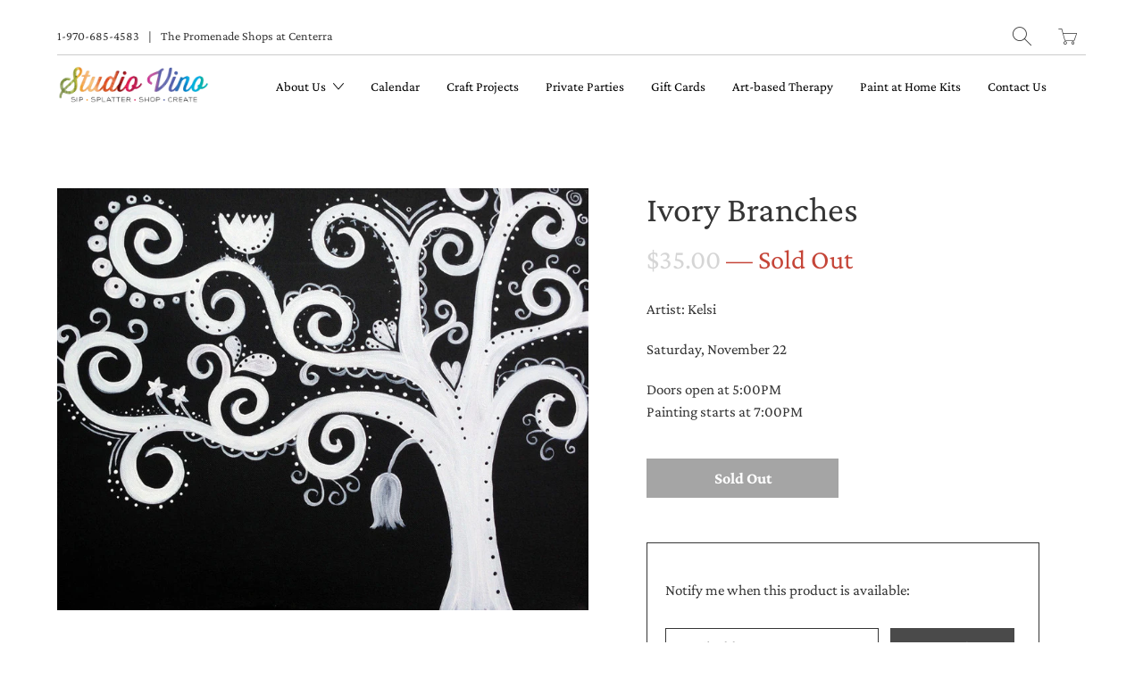

--- FILE ---
content_type: text/html; charset=utf-8
request_url: https://www.google.com/recaptcha/enterprise/anchor?ar=1&k=6LdEwsYnAAAAAL9T92sOraT4CDI-QIVuDYAGwdOy&co=aHR0cHM6Ly93d3cuc3R1ZGlvdmluby5jb206NDQz&hl=en&v=PoyoqOPhxBO7pBk68S4YbpHZ&size=invisible&anchor-ms=20000&execute-ms=30000&cb=ismanbtzgyu5
body_size: 48654
content:
<!DOCTYPE HTML><html dir="ltr" lang="en"><head><meta http-equiv="Content-Type" content="text/html; charset=UTF-8">
<meta http-equiv="X-UA-Compatible" content="IE=edge">
<title>reCAPTCHA</title>
<style type="text/css">
/* cyrillic-ext */
@font-face {
  font-family: 'Roboto';
  font-style: normal;
  font-weight: 400;
  font-stretch: 100%;
  src: url(//fonts.gstatic.com/s/roboto/v48/KFO7CnqEu92Fr1ME7kSn66aGLdTylUAMa3GUBHMdazTgWw.woff2) format('woff2');
  unicode-range: U+0460-052F, U+1C80-1C8A, U+20B4, U+2DE0-2DFF, U+A640-A69F, U+FE2E-FE2F;
}
/* cyrillic */
@font-face {
  font-family: 'Roboto';
  font-style: normal;
  font-weight: 400;
  font-stretch: 100%;
  src: url(//fonts.gstatic.com/s/roboto/v48/KFO7CnqEu92Fr1ME7kSn66aGLdTylUAMa3iUBHMdazTgWw.woff2) format('woff2');
  unicode-range: U+0301, U+0400-045F, U+0490-0491, U+04B0-04B1, U+2116;
}
/* greek-ext */
@font-face {
  font-family: 'Roboto';
  font-style: normal;
  font-weight: 400;
  font-stretch: 100%;
  src: url(//fonts.gstatic.com/s/roboto/v48/KFO7CnqEu92Fr1ME7kSn66aGLdTylUAMa3CUBHMdazTgWw.woff2) format('woff2');
  unicode-range: U+1F00-1FFF;
}
/* greek */
@font-face {
  font-family: 'Roboto';
  font-style: normal;
  font-weight: 400;
  font-stretch: 100%;
  src: url(//fonts.gstatic.com/s/roboto/v48/KFO7CnqEu92Fr1ME7kSn66aGLdTylUAMa3-UBHMdazTgWw.woff2) format('woff2');
  unicode-range: U+0370-0377, U+037A-037F, U+0384-038A, U+038C, U+038E-03A1, U+03A3-03FF;
}
/* math */
@font-face {
  font-family: 'Roboto';
  font-style: normal;
  font-weight: 400;
  font-stretch: 100%;
  src: url(//fonts.gstatic.com/s/roboto/v48/KFO7CnqEu92Fr1ME7kSn66aGLdTylUAMawCUBHMdazTgWw.woff2) format('woff2');
  unicode-range: U+0302-0303, U+0305, U+0307-0308, U+0310, U+0312, U+0315, U+031A, U+0326-0327, U+032C, U+032F-0330, U+0332-0333, U+0338, U+033A, U+0346, U+034D, U+0391-03A1, U+03A3-03A9, U+03B1-03C9, U+03D1, U+03D5-03D6, U+03F0-03F1, U+03F4-03F5, U+2016-2017, U+2034-2038, U+203C, U+2040, U+2043, U+2047, U+2050, U+2057, U+205F, U+2070-2071, U+2074-208E, U+2090-209C, U+20D0-20DC, U+20E1, U+20E5-20EF, U+2100-2112, U+2114-2115, U+2117-2121, U+2123-214F, U+2190, U+2192, U+2194-21AE, U+21B0-21E5, U+21F1-21F2, U+21F4-2211, U+2213-2214, U+2216-22FF, U+2308-230B, U+2310, U+2319, U+231C-2321, U+2336-237A, U+237C, U+2395, U+239B-23B7, U+23D0, U+23DC-23E1, U+2474-2475, U+25AF, U+25B3, U+25B7, U+25BD, U+25C1, U+25CA, U+25CC, U+25FB, U+266D-266F, U+27C0-27FF, U+2900-2AFF, U+2B0E-2B11, U+2B30-2B4C, U+2BFE, U+3030, U+FF5B, U+FF5D, U+1D400-1D7FF, U+1EE00-1EEFF;
}
/* symbols */
@font-face {
  font-family: 'Roboto';
  font-style: normal;
  font-weight: 400;
  font-stretch: 100%;
  src: url(//fonts.gstatic.com/s/roboto/v48/KFO7CnqEu92Fr1ME7kSn66aGLdTylUAMaxKUBHMdazTgWw.woff2) format('woff2');
  unicode-range: U+0001-000C, U+000E-001F, U+007F-009F, U+20DD-20E0, U+20E2-20E4, U+2150-218F, U+2190, U+2192, U+2194-2199, U+21AF, U+21E6-21F0, U+21F3, U+2218-2219, U+2299, U+22C4-22C6, U+2300-243F, U+2440-244A, U+2460-24FF, U+25A0-27BF, U+2800-28FF, U+2921-2922, U+2981, U+29BF, U+29EB, U+2B00-2BFF, U+4DC0-4DFF, U+FFF9-FFFB, U+10140-1018E, U+10190-1019C, U+101A0, U+101D0-101FD, U+102E0-102FB, U+10E60-10E7E, U+1D2C0-1D2D3, U+1D2E0-1D37F, U+1F000-1F0FF, U+1F100-1F1AD, U+1F1E6-1F1FF, U+1F30D-1F30F, U+1F315, U+1F31C, U+1F31E, U+1F320-1F32C, U+1F336, U+1F378, U+1F37D, U+1F382, U+1F393-1F39F, U+1F3A7-1F3A8, U+1F3AC-1F3AF, U+1F3C2, U+1F3C4-1F3C6, U+1F3CA-1F3CE, U+1F3D4-1F3E0, U+1F3ED, U+1F3F1-1F3F3, U+1F3F5-1F3F7, U+1F408, U+1F415, U+1F41F, U+1F426, U+1F43F, U+1F441-1F442, U+1F444, U+1F446-1F449, U+1F44C-1F44E, U+1F453, U+1F46A, U+1F47D, U+1F4A3, U+1F4B0, U+1F4B3, U+1F4B9, U+1F4BB, U+1F4BF, U+1F4C8-1F4CB, U+1F4D6, U+1F4DA, U+1F4DF, U+1F4E3-1F4E6, U+1F4EA-1F4ED, U+1F4F7, U+1F4F9-1F4FB, U+1F4FD-1F4FE, U+1F503, U+1F507-1F50B, U+1F50D, U+1F512-1F513, U+1F53E-1F54A, U+1F54F-1F5FA, U+1F610, U+1F650-1F67F, U+1F687, U+1F68D, U+1F691, U+1F694, U+1F698, U+1F6AD, U+1F6B2, U+1F6B9-1F6BA, U+1F6BC, U+1F6C6-1F6CF, U+1F6D3-1F6D7, U+1F6E0-1F6EA, U+1F6F0-1F6F3, U+1F6F7-1F6FC, U+1F700-1F7FF, U+1F800-1F80B, U+1F810-1F847, U+1F850-1F859, U+1F860-1F887, U+1F890-1F8AD, U+1F8B0-1F8BB, U+1F8C0-1F8C1, U+1F900-1F90B, U+1F93B, U+1F946, U+1F984, U+1F996, U+1F9E9, U+1FA00-1FA6F, U+1FA70-1FA7C, U+1FA80-1FA89, U+1FA8F-1FAC6, U+1FACE-1FADC, U+1FADF-1FAE9, U+1FAF0-1FAF8, U+1FB00-1FBFF;
}
/* vietnamese */
@font-face {
  font-family: 'Roboto';
  font-style: normal;
  font-weight: 400;
  font-stretch: 100%;
  src: url(//fonts.gstatic.com/s/roboto/v48/KFO7CnqEu92Fr1ME7kSn66aGLdTylUAMa3OUBHMdazTgWw.woff2) format('woff2');
  unicode-range: U+0102-0103, U+0110-0111, U+0128-0129, U+0168-0169, U+01A0-01A1, U+01AF-01B0, U+0300-0301, U+0303-0304, U+0308-0309, U+0323, U+0329, U+1EA0-1EF9, U+20AB;
}
/* latin-ext */
@font-face {
  font-family: 'Roboto';
  font-style: normal;
  font-weight: 400;
  font-stretch: 100%;
  src: url(//fonts.gstatic.com/s/roboto/v48/KFO7CnqEu92Fr1ME7kSn66aGLdTylUAMa3KUBHMdazTgWw.woff2) format('woff2');
  unicode-range: U+0100-02BA, U+02BD-02C5, U+02C7-02CC, U+02CE-02D7, U+02DD-02FF, U+0304, U+0308, U+0329, U+1D00-1DBF, U+1E00-1E9F, U+1EF2-1EFF, U+2020, U+20A0-20AB, U+20AD-20C0, U+2113, U+2C60-2C7F, U+A720-A7FF;
}
/* latin */
@font-face {
  font-family: 'Roboto';
  font-style: normal;
  font-weight: 400;
  font-stretch: 100%;
  src: url(//fonts.gstatic.com/s/roboto/v48/KFO7CnqEu92Fr1ME7kSn66aGLdTylUAMa3yUBHMdazQ.woff2) format('woff2');
  unicode-range: U+0000-00FF, U+0131, U+0152-0153, U+02BB-02BC, U+02C6, U+02DA, U+02DC, U+0304, U+0308, U+0329, U+2000-206F, U+20AC, U+2122, U+2191, U+2193, U+2212, U+2215, U+FEFF, U+FFFD;
}
/* cyrillic-ext */
@font-face {
  font-family: 'Roboto';
  font-style: normal;
  font-weight: 500;
  font-stretch: 100%;
  src: url(//fonts.gstatic.com/s/roboto/v48/KFO7CnqEu92Fr1ME7kSn66aGLdTylUAMa3GUBHMdazTgWw.woff2) format('woff2');
  unicode-range: U+0460-052F, U+1C80-1C8A, U+20B4, U+2DE0-2DFF, U+A640-A69F, U+FE2E-FE2F;
}
/* cyrillic */
@font-face {
  font-family: 'Roboto';
  font-style: normal;
  font-weight: 500;
  font-stretch: 100%;
  src: url(//fonts.gstatic.com/s/roboto/v48/KFO7CnqEu92Fr1ME7kSn66aGLdTylUAMa3iUBHMdazTgWw.woff2) format('woff2');
  unicode-range: U+0301, U+0400-045F, U+0490-0491, U+04B0-04B1, U+2116;
}
/* greek-ext */
@font-face {
  font-family: 'Roboto';
  font-style: normal;
  font-weight: 500;
  font-stretch: 100%;
  src: url(//fonts.gstatic.com/s/roboto/v48/KFO7CnqEu92Fr1ME7kSn66aGLdTylUAMa3CUBHMdazTgWw.woff2) format('woff2');
  unicode-range: U+1F00-1FFF;
}
/* greek */
@font-face {
  font-family: 'Roboto';
  font-style: normal;
  font-weight: 500;
  font-stretch: 100%;
  src: url(//fonts.gstatic.com/s/roboto/v48/KFO7CnqEu92Fr1ME7kSn66aGLdTylUAMa3-UBHMdazTgWw.woff2) format('woff2');
  unicode-range: U+0370-0377, U+037A-037F, U+0384-038A, U+038C, U+038E-03A1, U+03A3-03FF;
}
/* math */
@font-face {
  font-family: 'Roboto';
  font-style: normal;
  font-weight: 500;
  font-stretch: 100%;
  src: url(//fonts.gstatic.com/s/roboto/v48/KFO7CnqEu92Fr1ME7kSn66aGLdTylUAMawCUBHMdazTgWw.woff2) format('woff2');
  unicode-range: U+0302-0303, U+0305, U+0307-0308, U+0310, U+0312, U+0315, U+031A, U+0326-0327, U+032C, U+032F-0330, U+0332-0333, U+0338, U+033A, U+0346, U+034D, U+0391-03A1, U+03A3-03A9, U+03B1-03C9, U+03D1, U+03D5-03D6, U+03F0-03F1, U+03F4-03F5, U+2016-2017, U+2034-2038, U+203C, U+2040, U+2043, U+2047, U+2050, U+2057, U+205F, U+2070-2071, U+2074-208E, U+2090-209C, U+20D0-20DC, U+20E1, U+20E5-20EF, U+2100-2112, U+2114-2115, U+2117-2121, U+2123-214F, U+2190, U+2192, U+2194-21AE, U+21B0-21E5, U+21F1-21F2, U+21F4-2211, U+2213-2214, U+2216-22FF, U+2308-230B, U+2310, U+2319, U+231C-2321, U+2336-237A, U+237C, U+2395, U+239B-23B7, U+23D0, U+23DC-23E1, U+2474-2475, U+25AF, U+25B3, U+25B7, U+25BD, U+25C1, U+25CA, U+25CC, U+25FB, U+266D-266F, U+27C0-27FF, U+2900-2AFF, U+2B0E-2B11, U+2B30-2B4C, U+2BFE, U+3030, U+FF5B, U+FF5D, U+1D400-1D7FF, U+1EE00-1EEFF;
}
/* symbols */
@font-face {
  font-family: 'Roboto';
  font-style: normal;
  font-weight: 500;
  font-stretch: 100%;
  src: url(//fonts.gstatic.com/s/roboto/v48/KFO7CnqEu92Fr1ME7kSn66aGLdTylUAMaxKUBHMdazTgWw.woff2) format('woff2');
  unicode-range: U+0001-000C, U+000E-001F, U+007F-009F, U+20DD-20E0, U+20E2-20E4, U+2150-218F, U+2190, U+2192, U+2194-2199, U+21AF, U+21E6-21F0, U+21F3, U+2218-2219, U+2299, U+22C4-22C6, U+2300-243F, U+2440-244A, U+2460-24FF, U+25A0-27BF, U+2800-28FF, U+2921-2922, U+2981, U+29BF, U+29EB, U+2B00-2BFF, U+4DC0-4DFF, U+FFF9-FFFB, U+10140-1018E, U+10190-1019C, U+101A0, U+101D0-101FD, U+102E0-102FB, U+10E60-10E7E, U+1D2C0-1D2D3, U+1D2E0-1D37F, U+1F000-1F0FF, U+1F100-1F1AD, U+1F1E6-1F1FF, U+1F30D-1F30F, U+1F315, U+1F31C, U+1F31E, U+1F320-1F32C, U+1F336, U+1F378, U+1F37D, U+1F382, U+1F393-1F39F, U+1F3A7-1F3A8, U+1F3AC-1F3AF, U+1F3C2, U+1F3C4-1F3C6, U+1F3CA-1F3CE, U+1F3D4-1F3E0, U+1F3ED, U+1F3F1-1F3F3, U+1F3F5-1F3F7, U+1F408, U+1F415, U+1F41F, U+1F426, U+1F43F, U+1F441-1F442, U+1F444, U+1F446-1F449, U+1F44C-1F44E, U+1F453, U+1F46A, U+1F47D, U+1F4A3, U+1F4B0, U+1F4B3, U+1F4B9, U+1F4BB, U+1F4BF, U+1F4C8-1F4CB, U+1F4D6, U+1F4DA, U+1F4DF, U+1F4E3-1F4E6, U+1F4EA-1F4ED, U+1F4F7, U+1F4F9-1F4FB, U+1F4FD-1F4FE, U+1F503, U+1F507-1F50B, U+1F50D, U+1F512-1F513, U+1F53E-1F54A, U+1F54F-1F5FA, U+1F610, U+1F650-1F67F, U+1F687, U+1F68D, U+1F691, U+1F694, U+1F698, U+1F6AD, U+1F6B2, U+1F6B9-1F6BA, U+1F6BC, U+1F6C6-1F6CF, U+1F6D3-1F6D7, U+1F6E0-1F6EA, U+1F6F0-1F6F3, U+1F6F7-1F6FC, U+1F700-1F7FF, U+1F800-1F80B, U+1F810-1F847, U+1F850-1F859, U+1F860-1F887, U+1F890-1F8AD, U+1F8B0-1F8BB, U+1F8C0-1F8C1, U+1F900-1F90B, U+1F93B, U+1F946, U+1F984, U+1F996, U+1F9E9, U+1FA00-1FA6F, U+1FA70-1FA7C, U+1FA80-1FA89, U+1FA8F-1FAC6, U+1FACE-1FADC, U+1FADF-1FAE9, U+1FAF0-1FAF8, U+1FB00-1FBFF;
}
/* vietnamese */
@font-face {
  font-family: 'Roboto';
  font-style: normal;
  font-weight: 500;
  font-stretch: 100%;
  src: url(//fonts.gstatic.com/s/roboto/v48/KFO7CnqEu92Fr1ME7kSn66aGLdTylUAMa3OUBHMdazTgWw.woff2) format('woff2');
  unicode-range: U+0102-0103, U+0110-0111, U+0128-0129, U+0168-0169, U+01A0-01A1, U+01AF-01B0, U+0300-0301, U+0303-0304, U+0308-0309, U+0323, U+0329, U+1EA0-1EF9, U+20AB;
}
/* latin-ext */
@font-face {
  font-family: 'Roboto';
  font-style: normal;
  font-weight: 500;
  font-stretch: 100%;
  src: url(//fonts.gstatic.com/s/roboto/v48/KFO7CnqEu92Fr1ME7kSn66aGLdTylUAMa3KUBHMdazTgWw.woff2) format('woff2');
  unicode-range: U+0100-02BA, U+02BD-02C5, U+02C7-02CC, U+02CE-02D7, U+02DD-02FF, U+0304, U+0308, U+0329, U+1D00-1DBF, U+1E00-1E9F, U+1EF2-1EFF, U+2020, U+20A0-20AB, U+20AD-20C0, U+2113, U+2C60-2C7F, U+A720-A7FF;
}
/* latin */
@font-face {
  font-family: 'Roboto';
  font-style: normal;
  font-weight: 500;
  font-stretch: 100%;
  src: url(//fonts.gstatic.com/s/roboto/v48/KFO7CnqEu92Fr1ME7kSn66aGLdTylUAMa3yUBHMdazQ.woff2) format('woff2');
  unicode-range: U+0000-00FF, U+0131, U+0152-0153, U+02BB-02BC, U+02C6, U+02DA, U+02DC, U+0304, U+0308, U+0329, U+2000-206F, U+20AC, U+2122, U+2191, U+2193, U+2212, U+2215, U+FEFF, U+FFFD;
}
/* cyrillic-ext */
@font-face {
  font-family: 'Roboto';
  font-style: normal;
  font-weight: 900;
  font-stretch: 100%;
  src: url(//fonts.gstatic.com/s/roboto/v48/KFO7CnqEu92Fr1ME7kSn66aGLdTylUAMa3GUBHMdazTgWw.woff2) format('woff2');
  unicode-range: U+0460-052F, U+1C80-1C8A, U+20B4, U+2DE0-2DFF, U+A640-A69F, U+FE2E-FE2F;
}
/* cyrillic */
@font-face {
  font-family: 'Roboto';
  font-style: normal;
  font-weight: 900;
  font-stretch: 100%;
  src: url(//fonts.gstatic.com/s/roboto/v48/KFO7CnqEu92Fr1ME7kSn66aGLdTylUAMa3iUBHMdazTgWw.woff2) format('woff2');
  unicode-range: U+0301, U+0400-045F, U+0490-0491, U+04B0-04B1, U+2116;
}
/* greek-ext */
@font-face {
  font-family: 'Roboto';
  font-style: normal;
  font-weight: 900;
  font-stretch: 100%;
  src: url(//fonts.gstatic.com/s/roboto/v48/KFO7CnqEu92Fr1ME7kSn66aGLdTylUAMa3CUBHMdazTgWw.woff2) format('woff2');
  unicode-range: U+1F00-1FFF;
}
/* greek */
@font-face {
  font-family: 'Roboto';
  font-style: normal;
  font-weight: 900;
  font-stretch: 100%;
  src: url(//fonts.gstatic.com/s/roboto/v48/KFO7CnqEu92Fr1ME7kSn66aGLdTylUAMa3-UBHMdazTgWw.woff2) format('woff2');
  unicode-range: U+0370-0377, U+037A-037F, U+0384-038A, U+038C, U+038E-03A1, U+03A3-03FF;
}
/* math */
@font-face {
  font-family: 'Roboto';
  font-style: normal;
  font-weight: 900;
  font-stretch: 100%;
  src: url(//fonts.gstatic.com/s/roboto/v48/KFO7CnqEu92Fr1ME7kSn66aGLdTylUAMawCUBHMdazTgWw.woff2) format('woff2');
  unicode-range: U+0302-0303, U+0305, U+0307-0308, U+0310, U+0312, U+0315, U+031A, U+0326-0327, U+032C, U+032F-0330, U+0332-0333, U+0338, U+033A, U+0346, U+034D, U+0391-03A1, U+03A3-03A9, U+03B1-03C9, U+03D1, U+03D5-03D6, U+03F0-03F1, U+03F4-03F5, U+2016-2017, U+2034-2038, U+203C, U+2040, U+2043, U+2047, U+2050, U+2057, U+205F, U+2070-2071, U+2074-208E, U+2090-209C, U+20D0-20DC, U+20E1, U+20E5-20EF, U+2100-2112, U+2114-2115, U+2117-2121, U+2123-214F, U+2190, U+2192, U+2194-21AE, U+21B0-21E5, U+21F1-21F2, U+21F4-2211, U+2213-2214, U+2216-22FF, U+2308-230B, U+2310, U+2319, U+231C-2321, U+2336-237A, U+237C, U+2395, U+239B-23B7, U+23D0, U+23DC-23E1, U+2474-2475, U+25AF, U+25B3, U+25B7, U+25BD, U+25C1, U+25CA, U+25CC, U+25FB, U+266D-266F, U+27C0-27FF, U+2900-2AFF, U+2B0E-2B11, U+2B30-2B4C, U+2BFE, U+3030, U+FF5B, U+FF5D, U+1D400-1D7FF, U+1EE00-1EEFF;
}
/* symbols */
@font-face {
  font-family: 'Roboto';
  font-style: normal;
  font-weight: 900;
  font-stretch: 100%;
  src: url(//fonts.gstatic.com/s/roboto/v48/KFO7CnqEu92Fr1ME7kSn66aGLdTylUAMaxKUBHMdazTgWw.woff2) format('woff2');
  unicode-range: U+0001-000C, U+000E-001F, U+007F-009F, U+20DD-20E0, U+20E2-20E4, U+2150-218F, U+2190, U+2192, U+2194-2199, U+21AF, U+21E6-21F0, U+21F3, U+2218-2219, U+2299, U+22C4-22C6, U+2300-243F, U+2440-244A, U+2460-24FF, U+25A0-27BF, U+2800-28FF, U+2921-2922, U+2981, U+29BF, U+29EB, U+2B00-2BFF, U+4DC0-4DFF, U+FFF9-FFFB, U+10140-1018E, U+10190-1019C, U+101A0, U+101D0-101FD, U+102E0-102FB, U+10E60-10E7E, U+1D2C0-1D2D3, U+1D2E0-1D37F, U+1F000-1F0FF, U+1F100-1F1AD, U+1F1E6-1F1FF, U+1F30D-1F30F, U+1F315, U+1F31C, U+1F31E, U+1F320-1F32C, U+1F336, U+1F378, U+1F37D, U+1F382, U+1F393-1F39F, U+1F3A7-1F3A8, U+1F3AC-1F3AF, U+1F3C2, U+1F3C4-1F3C6, U+1F3CA-1F3CE, U+1F3D4-1F3E0, U+1F3ED, U+1F3F1-1F3F3, U+1F3F5-1F3F7, U+1F408, U+1F415, U+1F41F, U+1F426, U+1F43F, U+1F441-1F442, U+1F444, U+1F446-1F449, U+1F44C-1F44E, U+1F453, U+1F46A, U+1F47D, U+1F4A3, U+1F4B0, U+1F4B3, U+1F4B9, U+1F4BB, U+1F4BF, U+1F4C8-1F4CB, U+1F4D6, U+1F4DA, U+1F4DF, U+1F4E3-1F4E6, U+1F4EA-1F4ED, U+1F4F7, U+1F4F9-1F4FB, U+1F4FD-1F4FE, U+1F503, U+1F507-1F50B, U+1F50D, U+1F512-1F513, U+1F53E-1F54A, U+1F54F-1F5FA, U+1F610, U+1F650-1F67F, U+1F687, U+1F68D, U+1F691, U+1F694, U+1F698, U+1F6AD, U+1F6B2, U+1F6B9-1F6BA, U+1F6BC, U+1F6C6-1F6CF, U+1F6D3-1F6D7, U+1F6E0-1F6EA, U+1F6F0-1F6F3, U+1F6F7-1F6FC, U+1F700-1F7FF, U+1F800-1F80B, U+1F810-1F847, U+1F850-1F859, U+1F860-1F887, U+1F890-1F8AD, U+1F8B0-1F8BB, U+1F8C0-1F8C1, U+1F900-1F90B, U+1F93B, U+1F946, U+1F984, U+1F996, U+1F9E9, U+1FA00-1FA6F, U+1FA70-1FA7C, U+1FA80-1FA89, U+1FA8F-1FAC6, U+1FACE-1FADC, U+1FADF-1FAE9, U+1FAF0-1FAF8, U+1FB00-1FBFF;
}
/* vietnamese */
@font-face {
  font-family: 'Roboto';
  font-style: normal;
  font-weight: 900;
  font-stretch: 100%;
  src: url(//fonts.gstatic.com/s/roboto/v48/KFO7CnqEu92Fr1ME7kSn66aGLdTylUAMa3OUBHMdazTgWw.woff2) format('woff2');
  unicode-range: U+0102-0103, U+0110-0111, U+0128-0129, U+0168-0169, U+01A0-01A1, U+01AF-01B0, U+0300-0301, U+0303-0304, U+0308-0309, U+0323, U+0329, U+1EA0-1EF9, U+20AB;
}
/* latin-ext */
@font-face {
  font-family: 'Roboto';
  font-style: normal;
  font-weight: 900;
  font-stretch: 100%;
  src: url(//fonts.gstatic.com/s/roboto/v48/KFO7CnqEu92Fr1ME7kSn66aGLdTylUAMa3KUBHMdazTgWw.woff2) format('woff2');
  unicode-range: U+0100-02BA, U+02BD-02C5, U+02C7-02CC, U+02CE-02D7, U+02DD-02FF, U+0304, U+0308, U+0329, U+1D00-1DBF, U+1E00-1E9F, U+1EF2-1EFF, U+2020, U+20A0-20AB, U+20AD-20C0, U+2113, U+2C60-2C7F, U+A720-A7FF;
}
/* latin */
@font-face {
  font-family: 'Roboto';
  font-style: normal;
  font-weight: 900;
  font-stretch: 100%;
  src: url(//fonts.gstatic.com/s/roboto/v48/KFO7CnqEu92Fr1ME7kSn66aGLdTylUAMa3yUBHMdazQ.woff2) format('woff2');
  unicode-range: U+0000-00FF, U+0131, U+0152-0153, U+02BB-02BC, U+02C6, U+02DA, U+02DC, U+0304, U+0308, U+0329, U+2000-206F, U+20AC, U+2122, U+2191, U+2193, U+2212, U+2215, U+FEFF, U+FFFD;
}

</style>
<link rel="stylesheet" type="text/css" href="https://www.gstatic.com/recaptcha/releases/PoyoqOPhxBO7pBk68S4YbpHZ/styles__ltr.css">
<script nonce="7tAtmn8x_ILEC3R8ZFxfJg" type="text/javascript">window['__recaptcha_api'] = 'https://www.google.com/recaptcha/enterprise/';</script>
<script type="text/javascript" src="https://www.gstatic.com/recaptcha/releases/PoyoqOPhxBO7pBk68S4YbpHZ/recaptcha__en.js" nonce="7tAtmn8x_ILEC3R8ZFxfJg">
      
    </script></head>
<body><div id="rc-anchor-alert" class="rc-anchor-alert"></div>
<input type="hidden" id="recaptcha-token" value="[base64]">
<script type="text/javascript" nonce="7tAtmn8x_ILEC3R8ZFxfJg">
      recaptcha.anchor.Main.init("[\x22ainput\x22,[\x22bgdata\x22,\x22\x22,\[base64]/[base64]/[base64]/KE4oMTI0LHYsdi5HKSxMWihsLHYpKTpOKDEyNCx2LGwpLFYpLHYpLFQpKSxGKDE3MSx2KX0scjc9ZnVuY3Rpb24obCl7cmV0dXJuIGx9LEM9ZnVuY3Rpb24obCxWLHYpe04odixsLFYpLFZbYWtdPTI3OTZ9LG49ZnVuY3Rpb24obCxWKXtWLlg9KChWLlg/[base64]/[base64]/[base64]/[base64]/[base64]/[base64]/[base64]/[base64]/[base64]/[base64]/[base64]\\u003d\x22,\[base64]\\u003d\\u003d\x22,\x22wpcnwoHDtMOCwpzDnMK3N8KJGCU8eVVfWcOKw5lPw408wpMqwpjCnSIuWVxKZ8KlK8K1Wl/CksOGcFxqwpHCscOswqzCgmHDvUPCmsOhwqbCqsKFw4M+wqnDj8Oew6XCmhtmE8KQwrbDvcKDw6Y0aMOIw53ChcOQwoEJEMOtERjCt18BwqLCp8ORHm/Duy1iw4hvdC5SaWjCh8OaXCMzw4l2wpMYRCBdX3Eqw4jDiMKSwqF/[base64]/DvcOJZcOnw5TDjQfClcO1wrEGGsO/KSTCksOhE1xgHcOVw47CmQzDpcOwBE4BwonDumbCk8OWwrzDq8OObxbDh8KRwr7CvHvCmEwcw6rDisK5wroyw6sEwqzCrsKAwoLDrVfDusKDwpnDn3pBwqhpw4Yrw5nDusKOasKBw58ZGMOMX8KQQg/CjMKwwqoTw7fCgz3CmDoZSAzCnicLwoLDgCABdyfCvATCp8ODTsKRwo8aXwzDh8KnE2g5w6DCrMOew4TCtMKFRMOwwpFNNlvCucOpVGMyw4nCvl7ChcKAw7LDvWzDun/Cg8KheV1yO8Kvw6weBm7Do8K6wr4DGmDCvsKRaMKQDjsyDsK/[base64]/CqsOmNMOew6hzw5ENw60CbExWXBvDsARGYsKkwrpCdjzDrsOXYk9+w7NhQcOCKMO0Zwokw7MxF8Ocw5bClsK+Zw/Cg8O4Cmwzw7QAQy1vZsK+wqLChkpjPMOsw4zCrMKVwqnDuBXChcOAw6XDlMOdQMOswoXDvsOMNMKewrvDn8O9w4ASfcOvwqwZw4/[base64]/[base64]/[base64]/ChsOBwrRFw5PCksOuwoTCvsKDK8OpIU5sEsOPwpUyQG7ClMK+wpDDtWnDlcONwp7DrsKoFVZaXE3DuRTDgMOeBRzDrWPDggDCq8KSw4RAwpspw4fCicK0wp7CosKOcn7DlMK/w5JDMi82woQFKcO7MsOUNcKFwoIMwpzDpMOcw4R/fsKIwoHDnwkPwpvDqcOScsKJwoYeXsOuQ8KTKcOlacO8w6DDuHzDucKKDMK1YR3CjDnDkH47wqdTw6TDiF7CjVzCk8K9ccOdYTHDpcORGsK4ecO6Di/[base64]/CsBxGa8O/SU5qbsOqB3gVbgLCrMONwpVeHVjDpkzDm1XChcO8cMOFw5g/UcOuw4PDvmzCqBrCpCPDuMKyLUQ7w4NawoDCo0HDljUfw6tAJDB/[base64]/BnlYUMKhw6BpOktSwockAsK/JMKww4RSQcK1CD0DWsK9GMKKw5rCmMO7w6U1QMK8DTvCpcOfLTnCvMKewqjDsX7DvcOecnNRIsKzw77CtihNw6TDqMOkC8OUw75RS8KkFF/DvsKfwpXCrTbDhQUxwphXTFBKwrzCjSRMw7xgw4HCjsKKw6/DicOcHxY4wolPwo9eAsO9dXDCnxXCphtHw73ClsOTCsKATl9nwo5zwofCjBYZaDgYLygOwrjDnsKzesOkw6rCs8OfNQ0LcDphCCDDsBXDjcKeRzPCqsK6M8KkbsK6w7cIw4wHw5LCr0dmKsOEwq8wdcOow57CnMOKF8OhRiXCvcKhKgDCi8OjBsOxw4/DjEHCs8O2w57DiFzCgirCv1vDhRwFwp86w5AbZcOfwrBuUCR0w77DqjzDssKRRsK7MnDCscKPw4fDpUUHwqE6S8Ktw7I0w4dtLsKxBsO/wptIBU0vEMOkw7FPYcKdw7LCpMOxEMKXA8OMwpHCmGoyGCotwphUDUfChC7DtG98wqrDk3pTQMOlw5bDt8OdwrwiwobCpXFUT8KEe8Kkw7lpw63DvMOCwrjChMKdw7/DscKTNHTCmCx/[base64]/CsVVBw5VLHgtJw6MNw7vDnmMkaGpzw7RrYcOQB8KHwpvDs8K6w7l8w4bClwDDoMOjwoY5J8KXwoZtw6QaFkNSw5kiNsKrPjzCr8O8IsO2YMKwL8O8FMOpVDLCmcOlMMOywqBmGAkQw4jCvUnCpwvDucOiIT3Du1knwoBxFsK/w41ow6tpPsO0F8OdVjIjLVAawp0/wpnDtEXCmQASw4vCpMKWdRkUC8O1wpzCtwE5w5IyVsOPw73CmsK+wqfCt0nCrXwbXV4uc8KXAsKaTsOtdsOMwoV9w6QGwqMHLsOHwolTe8OPLUAPbsKgwrBtw5TCkyFtYy1JwpR2wp/CgRxvwrfDusO0SwEcJMO2PXfCrVbCjcOVScOkD0LDsnPCosK/XsKvwoNuwofCh8K2MhPCusOeYD1nw7x9HQjCrGDChxHDmkLDrG9Nw7N7w4gLw7I+w7QKw5vCtsKrXcKyC8Ktw5zClMK6woJfW8OiKC7Cr8Kgw7/CscKywqUcDWjCgnrCicOhMys3w4HDhcOUDhTCjlrDujpQw4HCncOHTi1kU2wYwoAYw4bCpA4dw6cEV8ONwpYww4Ifw5DCh1JPw6g/w7fDhVRQFsKID8OkN33DoElAT8OBwr1+wp7ChjEPwp5IwqALW8K2w4lRwojDpsKNwp44WGrCpFfCp8KuakvCqsKhE1LClMKawpcNZ2YgMx4Qw5ATfcKBHWdbT1kXJsOKBsK0w61BVifDmnEbw44/wqJiw6jCjTDCnsOkRngIBMK6Sn5rJFTDnmhwDcK8w7sqRcKcUUfCrx9yKUvDq8Ofw4jDpsK8w6/[base64]/Dq8KlwprCujlnwpDDlsKDw6ETwpY4w7zDs144GEfCkMOQSMO/w4Rmw7fCnCPCrVsew5d8w67CkSfDpAhLFcOAN2/DjMKMK1PDoiASIMKCwrXDpcKMXMKkHEFkw5h/CcKIw63DisKmw5vCqcKPXUNgwrjCnXQsLcK/wpPCugtrTTTDq8KRwoESw7DDhltKFcK3wqXCoSjDqlJswrTDnMOhw73DocOow6ZCfsO3YHwtacOaY35iGDldw6fDhSs+wq5kwqNnw6PDgkJrwqDCu3Qcwptwwo1ddyLDpcKDwp5Cw59aEzFOw6hnw5/CpMKfaQZvV1rCklXClcK2wpDDsQs0w74hw5/[base64]/Dli1FdV/CrsKqEnnDl8KHw70vIjfCghPDlsO0w7wbw7nDt8O+ZQnDicO0w74Xf8KmwrTDpsKeEjJ4C3zDpS5TwqxRMsOnLcOtwqMNwqUDw6bDucKVKMKvw6Vmw5fDjsOXwrIhwpjCk0/[base64]/DoTddK8OvwoTDoHsMwqnCgcKWGX1Jw4XDhcOGYMKrLSDDlgDDjB8NwpNwODLCm8OOwpQQfg/DrB/DvcOMNkPDr8KbJRlxU8KIHgFCwo3CnsKDWFgIw5ZqUSUUw5cvBALDh8KKwr4JG8Kcw7PCp8OhIzbCpMOJw6vDjjXDvMO6w5w7w4opI2zCi8KqH8OAdRjChMK9NmjCtMOTwptHVDcQw4wEFEVZbMO8woddwpzCtMOmw5VxXRvCr3IFwqh4w6UOw6gPwrk/[base64]/[base64]/CiCzCojDDqGElRMKqUCLCo8KCwo1EwrceYsK9wq/CtjbDrsO6B0XCriYKBsKke8KjOX/CmEXCiGHDoHd0Z8KLwpzDjSBoMF5OEDxfUjpKw4pVOiDDpQ7DncK5w7vCtHI+Xk/Dhh4PI1PCt8O1w7QBZMKXSz42wr1WVlhFw4fDssOlw4PCpyUowrF2ehs2wopQw63CrRB2wrllFcKiwq/[base64]/DscK5T8OMw7vDvA/CrMOvc8OwSWBJGsKKDBxwwrlowqEDw5Uvw6wVw5MXfcOqwohiw67ChMOpw6EVwofDhjEAb8K9WcO3CsKqw4nDtFF8b8KfKMKCQFPCjVvDq0TDplFxSVPCtjAzwo/DmUXDt3EcUcK0w5HDscOfw7bCvRxrIcO9Ni49w4RGw63DiS/[base64]/[base64]/DhnAtw5jDkcKKRinCv8OcwoTDgi/CtMOjdcKrdsO3aMK/w5rCgcO7esO7woJkw7ZgHMOgw7htw60NfXQzwr8uw4PChcKLwq9PwpzCvsO/w7tXw4TDgVnDgMOQwrTDhz8VRsKswqjDkkJkw7hhbMKsw7ZRJMKUHXZ/w6gpOcKqAApaw4kPw70wwqVDXGFUGkLCusOVVAfDlgoGw5bClsKVwqvCpB3CrzjCosOkw7Bgw5/[base64]/IVhAYURNw5HCpnAWMSsFdmLDsyzDvAvCu3szw7LDrTkgw77Cj2HCs8Olw6ZcWQskOsKMdknDkcKewqMfRzDCj1gpwpPDisKsV8ORHizDhS0rw6Y+wqI/K8O/[base64]/wq1gJMKWbDnCm8OzBMKrw6VUwoUfDFLDoMO8Y8OlEkHCucKiw7Umw6Yiw7bCosOpw5hDSVgWQsKuw6gYPsO2wp4WwoxswpVME8KacybChMKFBMOAB8OGHkHCgsO3wqLDjcOOTEUdw5TDshtwMgXDngrDqhQ3wrLDniLCjBByflXClltGw4/DnMOkw7HDgwALw5LDnsOiw5DDrSM7f8KLwolQwpZkDMKcAyTClMKoY8KXVXTCqsKnwqAMwpEoK8KpwpfCqy1xw5PDt8OncyzCpSVgw6sIw6fCo8Orw4gPw5nCtXgzw5Yaw74SannCg8OiD8OfIMObHcK+V8K7CFh4SiBSRnXCvcK/w5vCsnx3wqBLwqPDg8O1c8KXwrLCqxs/wr51XWLDoQnDnB1xw5xgMhrDrTNJwrtZw78PWsOGWSNew68oO8OwJ2QPw45Gw5PCiXRNw7Z9w4ZOw7rCnhF0Vk1yP8KwF8K+ccKRIGMJTMK6wpzDs8OjwoUnUcK0G8Kdw7LDmcOGCMOTw7LDv2JDK8K4SkYcAcKvwrR8OXnDoMKiw713dUoSwqRWRMKCwpNSOsKtwq/DsXUqV28Qw5QYwpQTDUxvWMOBW8KHKA/CgcOgwo/[base64]/DrcORMMKDw4jCjEbDsMKqdh/DvMOYBCU6wpF/ZsOrbsKMP8OJZ8Kjw7zDrw1DwrZswrwTwq4dwp/ChcKUwrDDo0TDkGLDg2ZWPMOVRsOCw41Bw7rDmyzDkMO4V8ORw6QedSsUw7Uyw6MlU8Ozw5gpElwvw4HCkgoZWMODU2vCqhpqwoMXdTHDicOoUMOLw5vClmgRw7fCuMKScATDtVFRw6cfH8KeQ8OjXhNwGcK6w4fCoMOZPwZVehA7wo/CvSrCsWfDnMOraGgCAcKVP8OpwpNEHMOHw6PCpwjDlQ/[base64]/DmMOTwoLDucOqOsKuwrrDj0sPVMOEU23Dh1VnX8KhBMOZw7x8fEpNwqEbwq/[base64]/Ds1vChw3DvsOzByPCiMOISgkDw6rDjcKnwp00esKyw5AWw5s6w7o+NiZMZ8OxwoZLwpPDmVvDh8OKEy7CmTPDncK/wo1kZm5IDgrDucORVMKlf8KSDcODw7w/w6fDtMOICsOowoJuPsO8NlXCmRJpwqzDqsOfw61Jw7LCvsKmwqUjdsKbNsOLNcOnKMOyNwbDpi5/w6BuwqbDgg5/wpfCg8O6w7zDmCVSScOgw5tFSlsCwoptw69peMK3V8KnworDlR8qHcKYJW7DlRwJw4ZeeVvCg8Kxw5MFwqHClcK9JWNUwrFyXEZGwotbY8OwwpVZKcO2wpPCnR41wofCv8KmwqoFViFbFcO/[base64]/w7jCv2zDjErDlhzCucKhaAhHZcODSsO2w41kw7/Chm/ClcOmw6jCi8OOw50RWHRvWcOydRLCu8OeKSgHw7pFwqHDrcKHw47CuMOFwrrCvjlkwrDCt8K8wpR5wrjDjB1twr7DmcKzw5J8wrMTBcKxOcOYw4/DtUBhZiF5wpTCgcKTwrLCmmjDl1/DkRHCsF3CpRjDklcawohXWCbCi8KZw4zCkMO9wq1iAjjDisKxw7nDgGpcD8K3w4XCpx5ewr52BUs/[base64]/Dk2kCcsKpwrLDs3vDmsObw78/wqlowrLCvcOQw7zCtDJ9wrNqwrFCwpnCkTbDs1R8akMHP8KlwqsuQcOAwqvCj1DDt8Ojwq9CYsK6Ci7Cg8KsEDcPTw8MwpN7wpphfkPDuMONS0zDtMKzH1kkwrNuC8OOw5TCpSfCnU3CmCrDrsOFwoTCrcO/E8KoQWPCtVBgw5xRQMKkw6UXw4YcCcKGJUbDr8K5TsKsw5HDgsOxdm8WWcK/wofDjE9jwo/DmXvCmMKvJMKHBFfCmC3DujnCjcOaA1TDkyMrwqZGB3R0JMORw6R5IcKSw5vCsCnCoWzDtMK2w5DDumhAw7fDr19/FcOOw6/[base64]/Dj8ODJMKlFRTDqjAre8ODwqHCqcO/w5QobcOrB8OOwobDn8OZV0dIwqvCmQzDuMO3GsOEwrPCkSzDqDlPTcOAPX90YsOhwqJrw6oFw5HCq8OWDnVhwrPDl3TDrcO5amRkwr/[base64]/DssOGRBsrAz7Ds8OMFSNqEcKGc2bCi8KvRCEzwrM0wrjCm8OaEVDCvz7CksK+wrrDksO4Ij/Cqn3DlEzCrsORIVrDlDsHDRXCtTQdw4nDv8OJTi7DpHgIw5zCisKKw4/[base64]/Tl3DmWZ0w5prB0zDngfCm8O/[base64]/CpnrDiMK5H8KLw4LCrcO8wrrCoDDCuWdcLkTDqCx1w40ew73DuG7DqsK7wonDkWRFaMKZw4TDlsO3G8OhwqVEw6XCscOtwq3DksOgwozCrcKcHgMNfxA5w7JxCMOsAcKQezYBAhlzwoHDkMOUwqMgwpLDtgkdw4Qlwq3Co3HCjw99w5LDvg/CmMKBegd3RjDCjsKec8OhwqgTZsKGwq/Cl3PCucOyD8OfPD3DjFIDwpbCuwPCmDkqMcKpwqHDtTDClcOzIcK3Z3MBR8Orw6g2IT/ChyfDsU1vIMKdGMOkwpDCvznDj8ODZB/DjibCjmFhZMKNwq7DjwHCmzTCqVrClWHDjH/CqTxPGCfCr8K8BsKzwqHCtsO4RQofwrLDiMOrwog2cjxNNsKuwr9MMsOZw5d0w7DCi8K/BSUnwqfCnXoww7bDoAJJwq8Hw4ZbQ07DtsKSw6DCiMORcCTCn0TCmcK9A8OowqZHZGHCnnPDoxUxH8OwwrRRSsOUaBDCmkbCrQFDw4IRKR/CkMOywrpvwp/ClmbDukYsPx8tacO2ZXpZw7BfL8KFw6s9wqAKZisCwp8Ww67DpMKbKMOxw4bDpQ7DpmR/dwDDlcOzDxtrwojClhPCgMOSwpEHFmzDpMOIAj7CqMORGil8TcOmLMOlw7IZGGLDqsOAwqnDsC/CoMOvQMK/asK9Z8OhUCoFJsOWwrDDlVUWw54zCAnCrg/DsRTDu8OtSzINw4vDhMOowrbCvMOMwrwlw6M5w4dcw59rwoRFw5rDm8KAwrQ5wp9hanPChsKowrE7wr5Ew7hAMMOAEcKZw4zDjcOMw4saI0/[base64]/Di8OcwrzCp30NQQ7ClMKIw6ZoF1BmJcKBCi1Gw6pSwpwNc1LDlMO9LMOfwohUw7J8wp8Zw5EOwrwOw6/[base64]/DqW55EyrClB5QWsOPN8K/w73DqsOPwrXCgFPCiVLDtklww6DCpHjChsOKwq/DpBzDjcKbwpF9w5NRw7tdwrcWBH/CgRrDu2Mmw6LChTpEKMOBwrphwqZpEcKgw4fCr8OIZMKdw6/DuDXCtiXCmw7DusKjKx8owqUsd3ghw6PDnnAeRRzCv8KbTMKCOxPDlMOiZcOLSsKQbVPDnBHCgsOxOnAWYsKNXcKTwrbCrGfDk1ZAwr/DjsOHIMKiw5vCigTDtcORw4XCs8KHBsOtw7bDmhITwrcxE8O8wpTDjH1yS0vDqj1Vw7/CoMKuUMOrw7LDpcONDsKqwqQrScOZYMKgH8OvFG0nwoRDwr8kwqgDwoXDlkZnwpptUULCqlIFwoDDusOWOVgAR118RhrDoMKkwq/DoB5Vw7YyOyJqAFR+wqk/[base64]/JxrCmMKRaisNwrYwd8ONTcOHwpPDicOISmZjwoEGwp4nFcOiw4szPcOjw6BQb8K/wq5EacOtwpElBcOyMMOYCsK8BsOScMKzYS/[base64]/DnhZ0QnoEPcKee8O3c8ODwqc1wq4BEyrDvF84w7J6MFjDo8OlwpVGbcKxwrgYZU5DwpxVwoUYZMOEWDzClkczdMOSJA4QZMK4woUvw7vDh8OWTTPChhrDhxjDpMO/GDbCnsK0w4vDn3nCjMOHwpvDsTN8wpjCgsO0HRR4w6wiw5tcCCvDnAVMAsOawrxCwqDDvAlgwqB2ZcOnYsKAwpTCq8K3wpDCl3QGwqx9wqnCpMOvwpzDlU7Dv8OnMMKFwpPCvApuKk94MhjCj8O7wrk1w6hiwoMDLMKNAsKgwqLDpivCtVtSw5QRTT/DtMKJwqVxSm9fGMKmwrg9eMOfSm9jw4McwpxaDgHChsOpw6PCkMO5ExoDwqPCksKIwpnCuyzDt2vDvVPCoMONw5dpw6k7w7XCoS/CgDMLwqIobA7DoMK0IULDpcKqKEPClcOheMKlej7Dm8Kvw7nCjnc4MsO6w4bDvAo5w4FAwpDDjxQbw70ySn9bfcO/[base64]/CvMKkwpjCgABgwpsvWsO5wpJVwoJuw5nDtMO/[base64]/CljFwA8OhOynDpVEXTFHCo8KoS0fCr8OqwplhwoLCocKedsO4eD7DvcKQLG9ANVhCR8OSBiA5wpZkWMOdwqHChQtHI1PDrh/CjghVU8KMwpwPcHBHMizCpcK5wq8bbsKfJMOffV4XwpVKwq/DhAPCisK7woDDgMK7w4jDlmgQwrfCt30CwoDDr8O2f8KEw4nCjcKff03DtMK6fsKsNsKtw5h9O8OCZl/Cq8KkMiPDp8OQwpDDn8KcFcKMw5PDlXTCh8OZcMKJw6EpDw3DmcONEMOJwrR5w4lJw5cuVsKbf2Fqwrpnw6pCPsKKw4fDqU4ifcK0bitHwoXDjcKawpwTw4wnw6E/wp7DmMKlC8OUJMOkwrJQworCkV7Cs8OgFnxRHsK8DMKibAxPa3zDn8OccsKKwrlyZsK/wpwkwrUMwqZzR8OWwrnCncOzwrJQGcKCVMKvZBjDk8O5woXDvcKUwqTCuX1CBsKNwrPCtnA8w4/[base64]/[base64]/w6VrJjDDoMKjw45MCsOMwqVBwo/Clg5swp3DjSdfO19mFyrCo8KSw4dawq3DhsO9w715w4fDgm49w7FTSsK/[base64]/[base64]/HcOgw6nDs8KCw4XCqMOrIQnCrMOvwqYhw4TDrUhdwqdrwrrDohswwojCmGZfwqDDr8KXcygOHsKJw4ZxL2vDgXzDsMKgw64TwrnCuUfDrMK/[base64]/ChzHDi8KAUXnCugloA8O9woAEw6XCpMKICyzCoSsINMKVdsKhDABiw4MjBcOZBMOKSsOkwoxzwqIvVcOUw4sBIiNcwrJYScKBwodOw5VNw6HCmkZoG8OFwoIEw6ksw6DCqMKrwrHClsOvZsKaUgc0w5RieMOhwpTCrRPDkMKxwrXCj8KCIwfDrR/CosKZZMOEFFQXMUEXw5DDo8Oqw7MBwr9Sw7ZWw4hzIkNvJ2gdwpbCompeP8O1wovCjsKDVjzDgsKtThQKwqVIEMOQw5rDrcKmw7kTI2sJwpJRaMK0ARPDrMKcwoEFw5fDicKrI8KWE8OtR8KOAcKTw5LDvMO8wobDoAzCvcKNYcKUwqQsKm/[base64]/DvFzDiRoRw63DlsKYesO1BsOIwpJBwp1vZMKJRCN/[base64]/QcOowqQLw7nDpMOMdcOWwq/CscKQAWbDrC3DkMKiw5/Ck8KNRVUvNMOzVMOLwpQkwpYQKFh+KClpwq7Cp2jCv8OjXQjDhxHCvGM2G0XCpnMDJ8KsP8OTFmXCm1nDmMKCwqFdwp8NHV7ClsK+w5ZZKH/CpyrDkFJiHMObw4TDnBptw5LCq8O3AnQZw4LCjsO7QRfCgDMOwoVwJMKRVMKzw4bDgFHDn8OywqDCv8KvwpEvQ8OCwp7DqzIUw6HCkMOqOATDgEobBX/ComDDmMKfw7N2L2XDg2LDisKewr8HwrzCj2fCkgZewozCuHHDg8OpBF0nO13CnCDDqcOVwrnCr8KDTHfCsVLCmsOnScK/wpnCnARsw4wdJMOUUghwLcOdw5UhwqfDjGFANcOVARR1w4bDvsK4wrXDusKrwoTCusO0w7IrCsOiwoNswp/CicKIG3IMw5/[base64]/CsQtMw7RsAcOawoTDmsKtT8K/w53DvcOhfQU9w6HDrcOVDsKpfsKSwr0oUcOBMMKPw5kEWcKuWzoEwr7CosO9Jgk2NcKdwoLDmzxwX2/Ct8OvHsKRWn06ADbDgMKoGjUaY0ITAcK9XgDDo8OjSMKsMcOTwrjDmMOHdDrDsVBHw5nDtcOQw6jCpsObQzbDl1/DsMOFwoUXbS/[base64]/Cg8OnwoXDoiZvXAlQUgTCuMOiAlkdwqtaecOOw5oDeMOkNcK8w4zDiiDCvcOhw5TCsgxbwq/DiyfCmsKWSsKpw7/Cijlqw5VdQcOfw7EQEhXCvEBaKcOmwobDr8Oew7jDuRpQwpxkDRPDizfCt2TDvMOETi8Tw5jCi8Oxw5fDpcKbwqXCucOoARTCpcKNw4XCqFkFwqDCg1fDusOEQMKzwoXCpMK7fy/DkUPDucK9FsKWwq3Cp2JIw7PCvcOhw5B+AcKUBnfCusK8Z3B7w5rDiS5GScO5wqZZfcOrw5lxwpQLw6YlwqoBWsKhw6LCpMKzworDmcOhBHXDt3rDsR/CmglpworCvQ0GdMKiw6NIW8KmNQUvIj5sBMKhwqrDnMKzwqfCl8KICMKGMDgMbMKNIn9Owp3DgMO0wp7DjcOxw7law4NjJcKCwqXDqiLClWwkw7wJw4FPw7zDol4oJGJQwqpnw4PCusKcMGglS8O4w4MjJ2BAwoxew7wNFX09wp/DoHPDtUxUY8KPdlPCmsOaMHZeaFzCrcO2wrbCkQYsdsOkwr7Cgz1SB3XDgQjDrVMGwpNkNMK+worCnMK3CHwAw5DDvHvClSd2w4wDw4TCj04oTCEZwpTClMK+AMKoLBfDkAnClMKMwo/CqGpzYcKGR0rDiCzCk8O7wolwZg7DrsKAS0NbXCTDgMKdwpotw6DClcK+w5DDqcKswpDCjhLDhmU/RSRQw6jClcOXMx/DucOswqNHwpHDqMO/wq7CtcKxwqvCn8Oaw7bCrcKTEMKPdcKTwojDnHIlw7fDhXZ0UsO7MC8AFcO0wpBawrdww6nDv8KUFlx7w6wkVsO/[base64]/DuS8fw6J5wr7DpcKIw5jCkcK0w77Dtx4qasKOWxMCYm7Do3piwr3DlFTCsmLCocO7wrZCwpgcdsK2S8OcWMK6w5M/HynDk8Krw7teR8OnBwXCtMKvwpTDucOpTjXCpzkCS8KYw6fChFbCunzCnGXCp8KCNsO7w7BJP8O4XBUHLMOrw6bDtcKLwrpPCFrDnsK1wq7CmHDDoUDCk0UGZMOOEMO2w5bDpsObwp7DtzbDrcKeRcK9VEXDvsOFw5FXQD3DkR/DtMKwQQtuw6BIw6ZKw5QUw6/Co8ORU8Omw7bCrcOvSU9qwp8mwqcTN8OnHTVDwrtWw7nCkcOMeRpycMOSwq/Cj8OkwqvCnDojHcOiIcKbQxsvUTzCgE0Zw7LDo8OqwrnCgMKaw63DmsKvwpgqwqPDqzAswpl/MjpzGsKpw5PDsH/CoyTCqnJDw7LDl8KMF0bDuHltfQ/Dq1fCvUhdwqVIw6LDkMOVw77DvUvChMKLw7PCs8OTw7xCLMO6OsO5FCUuNnoCHcKww5FGwrJXwqguw6wIw4Fnw44rw5PClMO6LysYwqV/fR7DncKYAcKHw7TCsMKlYsOmKjvChhHCk8KhSyLCscKlwp/CmcOLfsKbVsO2OMOIcUTCrMKaDipowqt/HcOiw5IuwrzDqcKjEB54wpgYQ8O4OcO5S2XDlnbCvMOyB8OiQMKsTcOfEyJXwq4pw5gDwqZXIcOXw5XDrx7DkMO1w6XDjMKPw6DCjMKcw63CtcOww63Cmi5hTW1wWMKIwqs+fFzCkjjDpgzCncKUH8K+wr4hc8KwLMKuU8KQS1ppKcOeNVBuEj/CmCTDnzNoL8K9w4/[base64]/[base64]/Ckwlyw4RWw7TDvcKMw57Clz7CiEQ8w6/ChsKfw7wZw5/[base64]/H2jCpwjCu8KUw7XDvcOicAQkRz0HPkjDgE/CgzHDjyhVwovCkkfCjijCn8KDw4YdwoMwLmJCHsO1w73Dj0gVwozCpih5wrvCpmslw6gSw5Nfw5sbwprCgsOsIsOCwrV/Y1ZDw4/DgizCi8KsF29SworCozYiHsKBBxE/ADdcMMOTwozDh8K0c8KKwrnDqRzCgSzCgi8Lw7fCmjjDpTfCvsOXWHp1wq3DgzjDhz7CkMKOVjNzWsKGw7xLCzPDlsKiw7TCoMKXbcOJwoApej1iECfDuX7DgcOvHcKQLFHClGsKecODwrc0w7Nlwq/Do8OwwrXCpsOBMMOkYE/[base64]/CqhDDmkHDpjnDpF/DjiTCucO+wpYVw4lUw53CkE1LwqRFwpnCqHnCqcK/wozDgMOJQsOIwqB/KkVtw6TCkcOowoIHw5rCmMOMBwzDoFPDnmLCqsKmTMOPw60zwqtBwrBow4gGw4QPwqbDgMKsdMKmwr7DgsKhesK3ScKiN8KlOMO6w5LCq0kTw4YSwpY4wqfDpn7DpmXCvSnDhTnDiD7DmSxCWB8UwrDCn0zCg8KXC2pCNQLDrMKDXSLDszPDozzCtcKJw6TCrMKMak/DkQgowoNiw7xTwoJGwrlVYcKLCmFcGUrCgsKGw7hiw5QGEcOVwqBhw7bDvVXCisKsbsKxw4rCn8KrNsK/wpXCvMOxQcOXccKAw6vDnsOcwr5iw70OwpnDliwgwrTCoSfDq8Orwp5xw4HCmsOudW3ChcOrDVfDjETCpMKIJjLCgMOxw4zCqlk4wr1Iw79bEsK0P1dZTgMCw6tfwpPDrCMLT8OLCMKbTsKow6PChMOIWQDCmsO0KsK8J8K4w6IJw4tDw6/CvsO7w4sMw53DqsKQw7gPwrrDlBTCoSlew4Zpwod3wrfDv3F+GMKdw7PCqcK1cXwTHcK9w59dwoPCn1kKwqnDusOtwrnClMKzwo/[base64]/CtTDCpcKGAEtBw7MVwoB/VXXDuAXDi8Ojw5YJw5DClTnDug5cwpfDvR9IUEgZwpkiwojDjcK2w7IGwoAfesO8Km87EgZFZFHCn8Krw7Yzwo48wqTDusOVa8KwYcKpXX3CuVbCtcOAbVxiIGpOwqdNE1DCicKuc8KVwoXDn3jCq8KawpfDq8KFwr/DtQDCo8O3S0LCmMOewqLDiMKPwqnDrMOTPVTCmVLDrMOiw7PCvcOvUMK6w7rDvWsUAiFFQMOkQRRPEMO3F8OsGUVpw4HCjMO8cMKvaW4wwpHCmlMQwps8L8Kawr/CiFIHw7IiNcKPw7XCkcODw5DDkcK8DMKccSlKEDHDgcO1w6YSw49sSH83w4/DgkXDscKTw7nCv8Osw7bCp8OLwogNWsOcaQHCs0HDp8OawoU+RcKhIH/DsCfDnsOzw4nDlMKAbhTCicKVSHnCrmwpRcONwq7DqMOVw5UVHE51dUHCgsKcw6Q0csOHG3fDisK/N3LClsOKw6dqasKdAcKKW8KqJcKdwoRNworCpi4Uwr1nw5/Dhw9awo7Cm0g5wrrDjVdOBsORwp1mw53DikvDmGMrwrnCh8ONw5vCt8Klw5Z/NXJcXG/CoDREVsKnSW/DhMK7Qy1wQ8OrwogDKQU2a8Kjw6bDlTDDhMOHcMKFXsKON8KTw6ZQWg8SdzU2UiotwrzCqWsyDS9wwrxxw5oxwpDDlHlzUzR2BU7CtcKmw7JhfTkYMsOiwpjDggHDqsOYKDDDoBt2IDlNwoDCvQg6wqUAZ2/[base64]/DqMKlO8KmwqvChkIGMMKewp/DhMKpI0YOwr/[base64]/w6wATcOdFcKgw7DCtsOISSYsw7bCn8KSw4YIKMOUwrrCtl7Cn8Ocw7kDw6nDpcKewrfCmcKhw6vDgcK5w6tRw4/Du8ODfU4EY8KAw6PDhMOIw58nOBsLwrZjb2nCsSLDhsOdw5jCi8KPSMKnQCPDnHcxwrIJw7dAwqnCphbDj8KiRB7DqRvDoMKUw6DCu0jCkWfCqMOSw7wYHFPDqWYYwo9sw4lWw6MYNMKCByxUw5/[base64]/[base64]/CnD7DkcKzw7law4DCtGs0wqHCuUAjw6rCmBc0CsOHTcKpE8OFwpoOw5fCo8O0NlzClA/Diy/DjHLDmXvCh37CnRPDr8KzFsKCZcKSFsORcmDCuUcZwr7ChmIGOGMvd1/DgkbCsDnCjcKvTmZOw6tuwqh/w5bDoMKLan9Lw7TCn8Kkw6HDr8KrwoLCjsOcb1jCtQc8MMOJwpvDpk8rwpp/ZzbCoCt0wqXDjMKyP0rCo8KNacKDw7/[base64]/RcOtNsKNw4BqwqbCkMKnw445RyFTw4DDgUVVJT3CjHkmHcKcw4MdwpnChTN5wp3CvyPDj8KPw4nDp8OZw7bDo8KFwqhMasKdDRnDucOCSsK/V8K4wpw+wpPDhnQAw7XDli56wpzDkklzIwXDhmrDsMKJwqrDocOdw6NsKn5Ow4vCqsKSXsK1w6UZwrLDr8OKwqTDqsK9CsOLw6zCsm88w7EsXAkZw4IOXcOyfR1Vw7MZwojCnFwHw5/[base64]/DoMOEYXrCnwbCg8OhecKGKcKsw43CgsOMXUJMw6DCg8K/[base64]/[base64]/DvRrDnADDq3VZO8OBIBMgwqvDjcOJDMOBK04PTcK4w741w4bDmcOlTsK0e2rDrBfDscK6AcOmG8OHw7oQw6LCshkhYsKxw7YKw4NOwq5dwo1Kwq1Mwp/DncKLBFTDgVcjQ37CtAzChxBpSAQ9woM1w4rDq8Oawq0cRcKRJ0FxPsOJJsKzVMK5w5hhwplOZMOeAE0ywpDCl8OBwoTDrzdSQlXCswN1BsKddS3CuwDDsVjCgMKRYsOaw7/[base64]/[base64]/DtUJUw67DnsK0w4rDtHMxworCisOyW35Sw5nDo8KkTMKww5NPX34hwoMNwr7DlEYXwojCig9UejnDrhvCiT/Do8KICMO0wqkldj7CqDjDsxrCpSLDplUdwptKwqN4w5zCjS7CiBTCt8O/PCrCjG3DscKLL8KZPjRpFCTDp1sxwpfCmMKcw7nCjMOOw6bDsB/[base64]\x22],null,[\x22conf\x22,null,\x226LdEwsYnAAAAAL9T92sOraT4CDI-QIVuDYAGwdOy\x22,0,null,null,null,1,[21,125,63,73,95,87,41,43,42,83,102,105,109,121],[1017145,681],0,null,null,null,null,0,null,0,null,700,1,null,0,\[base64]/76lBhn6iwkZoQoZnOKMAhnM8xEZ\x22,0,0,null,null,1,null,0,0,null,null,null,0],\x22https://www.studiovino.com:443\x22,null,[3,1,1],null,null,null,1,3600,[\x22https://www.google.com/intl/en/policies/privacy/\x22,\x22https://www.google.com/intl/en/policies/terms/\x22],\x22RtQUfnd1oOKhnTMicjUj/TT+aRPHYf0Qf/yM1Gv4yOc\\u003d\x22,1,0,null,1,1768868810548,0,0,[124,127,61,240,33],null,[209,22,10,74],\x22RC-QLS6Nk1aow5K3Q\x22,null,null,null,null,null,\x220dAFcWeA5tfV9fACxJdtm2-YbrvwVvN37-GA6oY6UOYk_5mISvvXPx3yP9jZoiRW_HRNO3xx5jwym3ODG_OQo8Q7TG_KgCuantog\x22,1768951610447]");
    </script></body></html>

--- FILE ---
content_type: text/html; charset=utf-8
request_url: https://www.google.com/recaptcha/enterprise/anchor?ar=1&k=6LeHG2ApAAAAAO4rPaDW-qVpPKPOBfjbCpzJB9ey&co=aHR0cHM6Ly93d3cuc3R1ZGlvdmluby5jb206NDQz&hl=en&v=PoyoqOPhxBO7pBk68S4YbpHZ&size=invisible&anchor-ms=20000&execute-ms=30000&cb=vyycl6e79zwr
body_size: 48502
content:
<!DOCTYPE HTML><html dir="ltr" lang="en"><head><meta http-equiv="Content-Type" content="text/html; charset=UTF-8">
<meta http-equiv="X-UA-Compatible" content="IE=edge">
<title>reCAPTCHA</title>
<style type="text/css">
/* cyrillic-ext */
@font-face {
  font-family: 'Roboto';
  font-style: normal;
  font-weight: 400;
  font-stretch: 100%;
  src: url(//fonts.gstatic.com/s/roboto/v48/KFO7CnqEu92Fr1ME7kSn66aGLdTylUAMa3GUBHMdazTgWw.woff2) format('woff2');
  unicode-range: U+0460-052F, U+1C80-1C8A, U+20B4, U+2DE0-2DFF, U+A640-A69F, U+FE2E-FE2F;
}
/* cyrillic */
@font-face {
  font-family: 'Roboto';
  font-style: normal;
  font-weight: 400;
  font-stretch: 100%;
  src: url(//fonts.gstatic.com/s/roboto/v48/KFO7CnqEu92Fr1ME7kSn66aGLdTylUAMa3iUBHMdazTgWw.woff2) format('woff2');
  unicode-range: U+0301, U+0400-045F, U+0490-0491, U+04B0-04B1, U+2116;
}
/* greek-ext */
@font-face {
  font-family: 'Roboto';
  font-style: normal;
  font-weight: 400;
  font-stretch: 100%;
  src: url(//fonts.gstatic.com/s/roboto/v48/KFO7CnqEu92Fr1ME7kSn66aGLdTylUAMa3CUBHMdazTgWw.woff2) format('woff2');
  unicode-range: U+1F00-1FFF;
}
/* greek */
@font-face {
  font-family: 'Roboto';
  font-style: normal;
  font-weight: 400;
  font-stretch: 100%;
  src: url(//fonts.gstatic.com/s/roboto/v48/KFO7CnqEu92Fr1ME7kSn66aGLdTylUAMa3-UBHMdazTgWw.woff2) format('woff2');
  unicode-range: U+0370-0377, U+037A-037F, U+0384-038A, U+038C, U+038E-03A1, U+03A3-03FF;
}
/* math */
@font-face {
  font-family: 'Roboto';
  font-style: normal;
  font-weight: 400;
  font-stretch: 100%;
  src: url(//fonts.gstatic.com/s/roboto/v48/KFO7CnqEu92Fr1ME7kSn66aGLdTylUAMawCUBHMdazTgWw.woff2) format('woff2');
  unicode-range: U+0302-0303, U+0305, U+0307-0308, U+0310, U+0312, U+0315, U+031A, U+0326-0327, U+032C, U+032F-0330, U+0332-0333, U+0338, U+033A, U+0346, U+034D, U+0391-03A1, U+03A3-03A9, U+03B1-03C9, U+03D1, U+03D5-03D6, U+03F0-03F1, U+03F4-03F5, U+2016-2017, U+2034-2038, U+203C, U+2040, U+2043, U+2047, U+2050, U+2057, U+205F, U+2070-2071, U+2074-208E, U+2090-209C, U+20D0-20DC, U+20E1, U+20E5-20EF, U+2100-2112, U+2114-2115, U+2117-2121, U+2123-214F, U+2190, U+2192, U+2194-21AE, U+21B0-21E5, U+21F1-21F2, U+21F4-2211, U+2213-2214, U+2216-22FF, U+2308-230B, U+2310, U+2319, U+231C-2321, U+2336-237A, U+237C, U+2395, U+239B-23B7, U+23D0, U+23DC-23E1, U+2474-2475, U+25AF, U+25B3, U+25B7, U+25BD, U+25C1, U+25CA, U+25CC, U+25FB, U+266D-266F, U+27C0-27FF, U+2900-2AFF, U+2B0E-2B11, U+2B30-2B4C, U+2BFE, U+3030, U+FF5B, U+FF5D, U+1D400-1D7FF, U+1EE00-1EEFF;
}
/* symbols */
@font-face {
  font-family: 'Roboto';
  font-style: normal;
  font-weight: 400;
  font-stretch: 100%;
  src: url(//fonts.gstatic.com/s/roboto/v48/KFO7CnqEu92Fr1ME7kSn66aGLdTylUAMaxKUBHMdazTgWw.woff2) format('woff2');
  unicode-range: U+0001-000C, U+000E-001F, U+007F-009F, U+20DD-20E0, U+20E2-20E4, U+2150-218F, U+2190, U+2192, U+2194-2199, U+21AF, U+21E6-21F0, U+21F3, U+2218-2219, U+2299, U+22C4-22C6, U+2300-243F, U+2440-244A, U+2460-24FF, U+25A0-27BF, U+2800-28FF, U+2921-2922, U+2981, U+29BF, U+29EB, U+2B00-2BFF, U+4DC0-4DFF, U+FFF9-FFFB, U+10140-1018E, U+10190-1019C, U+101A0, U+101D0-101FD, U+102E0-102FB, U+10E60-10E7E, U+1D2C0-1D2D3, U+1D2E0-1D37F, U+1F000-1F0FF, U+1F100-1F1AD, U+1F1E6-1F1FF, U+1F30D-1F30F, U+1F315, U+1F31C, U+1F31E, U+1F320-1F32C, U+1F336, U+1F378, U+1F37D, U+1F382, U+1F393-1F39F, U+1F3A7-1F3A8, U+1F3AC-1F3AF, U+1F3C2, U+1F3C4-1F3C6, U+1F3CA-1F3CE, U+1F3D4-1F3E0, U+1F3ED, U+1F3F1-1F3F3, U+1F3F5-1F3F7, U+1F408, U+1F415, U+1F41F, U+1F426, U+1F43F, U+1F441-1F442, U+1F444, U+1F446-1F449, U+1F44C-1F44E, U+1F453, U+1F46A, U+1F47D, U+1F4A3, U+1F4B0, U+1F4B3, U+1F4B9, U+1F4BB, U+1F4BF, U+1F4C8-1F4CB, U+1F4D6, U+1F4DA, U+1F4DF, U+1F4E3-1F4E6, U+1F4EA-1F4ED, U+1F4F7, U+1F4F9-1F4FB, U+1F4FD-1F4FE, U+1F503, U+1F507-1F50B, U+1F50D, U+1F512-1F513, U+1F53E-1F54A, U+1F54F-1F5FA, U+1F610, U+1F650-1F67F, U+1F687, U+1F68D, U+1F691, U+1F694, U+1F698, U+1F6AD, U+1F6B2, U+1F6B9-1F6BA, U+1F6BC, U+1F6C6-1F6CF, U+1F6D3-1F6D7, U+1F6E0-1F6EA, U+1F6F0-1F6F3, U+1F6F7-1F6FC, U+1F700-1F7FF, U+1F800-1F80B, U+1F810-1F847, U+1F850-1F859, U+1F860-1F887, U+1F890-1F8AD, U+1F8B0-1F8BB, U+1F8C0-1F8C1, U+1F900-1F90B, U+1F93B, U+1F946, U+1F984, U+1F996, U+1F9E9, U+1FA00-1FA6F, U+1FA70-1FA7C, U+1FA80-1FA89, U+1FA8F-1FAC6, U+1FACE-1FADC, U+1FADF-1FAE9, U+1FAF0-1FAF8, U+1FB00-1FBFF;
}
/* vietnamese */
@font-face {
  font-family: 'Roboto';
  font-style: normal;
  font-weight: 400;
  font-stretch: 100%;
  src: url(//fonts.gstatic.com/s/roboto/v48/KFO7CnqEu92Fr1ME7kSn66aGLdTylUAMa3OUBHMdazTgWw.woff2) format('woff2');
  unicode-range: U+0102-0103, U+0110-0111, U+0128-0129, U+0168-0169, U+01A0-01A1, U+01AF-01B0, U+0300-0301, U+0303-0304, U+0308-0309, U+0323, U+0329, U+1EA0-1EF9, U+20AB;
}
/* latin-ext */
@font-face {
  font-family: 'Roboto';
  font-style: normal;
  font-weight: 400;
  font-stretch: 100%;
  src: url(//fonts.gstatic.com/s/roboto/v48/KFO7CnqEu92Fr1ME7kSn66aGLdTylUAMa3KUBHMdazTgWw.woff2) format('woff2');
  unicode-range: U+0100-02BA, U+02BD-02C5, U+02C7-02CC, U+02CE-02D7, U+02DD-02FF, U+0304, U+0308, U+0329, U+1D00-1DBF, U+1E00-1E9F, U+1EF2-1EFF, U+2020, U+20A0-20AB, U+20AD-20C0, U+2113, U+2C60-2C7F, U+A720-A7FF;
}
/* latin */
@font-face {
  font-family: 'Roboto';
  font-style: normal;
  font-weight: 400;
  font-stretch: 100%;
  src: url(//fonts.gstatic.com/s/roboto/v48/KFO7CnqEu92Fr1ME7kSn66aGLdTylUAMa3yUBHMdazQ.woff2) format('woff2');
  unicode-range: U+0000-00FF, U+0131, U+0152-0153, U+02BB-02BC, U+02C6, U+02DA, U+02DC, U+0304, U+0308, U+0329, U+2000-206F, U+20AC, U+2122, U+2191, U+2193, U+2212, U+2215, U+FEFF, U+FFFD;
}
/* cyrillic-ext */
@font-face {
  font-family: 'Roboto';
  font-style: normal;
  font-weight: 500;
  font-stretch: 100%;
  src: url(//fonts.gstatic.com/s/roboto/v48/KFO7CnqEu92Fr1ME7kSn66aGLdTylUAMa3GUBHMdazTgWw.woff2) format('woff2');
  unicode-range: U+0460-052F, U+1C80-1C8A, U+20B4, U+2DE0-2DFF, U+A640-A69F, U+FE2E-FE2F;
}
/* cyrillic */
@font-face {
  font-family: 'Roboto';
  font-style: normal;
  font-weight: 500;
  font-stretch: 100%;
  src: url(//fonts.gstatic.com/s/roboto/v48/KFO7CnqEu92Fr1ME7kSn66aGLdTylUAMa3iUBHMdazTgWw.woff2) format('woff2');
  unicode-range: U+0301, U+0400-045F, U+0490-0491, U+04B0-04B1, U+2116;
}
/* greek-ext */
@font-face {
  font-family: 'Roboto';
  font-style: normal;
  font-weight: 500;
  font-stretch: 100%;
  src: url(//fonts.gstatic.com/s/roboto/v48/KFO7CnqEu92Fr1ME7kSn66aGLdTylUAMa3CUBHMdazTgWw.woff2) format('woff2');
  unicode-range: U+1F00-1FFF;
}
/* greek */
@font-face {
  font-family: 'Roboto';
  font-style: normal;
  font-weight: 500;
  font-stretch: 100%;
  src: url(//fonts.gstatic.com/s/roboto/v48/KFO7CnqEu92Fr1ME7kSn66aGLdTylUAMa3-UBHMdazTgWw.woff2) format('woff2');
  unicode-range: U+0370-0377, U+037A-037F, U+0384-038A, U+038C, U+038E-03A1, U+03A3-03FF;
}
/* math */
@font-face {
  font-family: 'Roboto';
  font-style: normal;
  font-weight: 500;
  font-stretch: 100%;
  src: url(//fonts.gstatic.com/s/roboto/v48/KFO7CnqEu92Fr1ME7kSn66aGLdTylUAMawCUBHMdazTgWw.woff2) format('woff2');
  unicode-range: U+0302-0303, U+0305, U+0307-0308, U+0310, U+0312, U+0315, U+031A, U+0326-0327, U+032C, U+032F-0330, U+0332-0333, U+0338, U+033A, U+0346, U+034D, U+0391-03A1, U+03A3-03A9, U+03B1-03C9, U+03D1, U+03D5-03D6, U+03F0-03F1, U+03F4-03F5, U+2016-2017, U+2034-2038, U+203C, U+2040, U+2043, U+2047, U+2050, U+2057, U+205F, U+2070-2071, U+2074-208E, U+2090-209C, U+20D0-20DC, U+20E1, U+20E5-20EF, U+2100-2112, U+2114-2115, U+2117-2121, U+2123-214F, U+2190, U+2192, U+2194-21AE, U+21B0-21E5, U+21F1-21F2, U+21F4-2211, U+2213-2214, U+2216-22FF, U+2308-230B, U+2310, U+2319, U+231C-2321, U+2336-237A, U+237C, U+2395, U+239B-23B7, U+23D0, U+23DC-23E1, U+2474-2475, U+25AF, U+25B3, U+25B7, U+25BD, U+25C1, U+25CA, U+25CC, U+25FB, U+266D-266F, U+27C0-27FF, U+2900-2AFF, U+2B0E-2B11, U+2B30-2B4C, U+2BFE, U+3030, U+FF5B, U+FF5D, U+1D400-1D7FF, U+1EE00-1EEFF;
}
/* symbols */
@font-face {
  font-family: 'Roboto';
  font-style: normal;
  font-weight: 500;
  font-stretch: 100%;
  src: url(//fonts.gstatic.com/s/roboto/v48/KFO7CnqEu92Fr1ME7kSn66aGLdTylUAMaxKUBHMdazTgWw.woff2) format('woff2');
  unicode-range: U+0001-000C, U+000E-001F, U+007F-009F, U+20DD-20E0, U+20E2-20E4, U+2150-218F, U+2190, U+2192, U+2194-2199, U+21AF, U+21E6-21F0, U+21F3, U+2218-2219, U+2299, U+22C4-22C6, U+2300-243F, U+2440-244A, U+2460-24FF, U+25A0-27BF, U+2800-28FF, U+2921-2922, U+2981, U+29BF, U+29EB, U+2B00-2BFF, U+4DC0-4DFF, U+FFF9-FFFB, U+10140-1018E, U+10190-1019C, U+101A0, U+101D0-101FD, U+102E0-102FB, U+10E60-10E7E, U+1D2C0-1D2D3, U+1D2E0-1D37F, U+1F000-1F0FF, U+1F100-1F1AD, U+1F1E6-1F1FF, U+1F30D-1F30F, U+1F315, U+1F31C, U+1F31E, U+1F320-1F32C, U+1F336, U+1F378, U+1F37D, U+1F382, U+1F393-1F39F, U+1F3A7-1F3A8, U+1F3AC-1F3AF, U+1F3C2, U+1F3C4-1F3C6, U+1F3CA-1F3CE, U+1F3D4-1F3E0, U+1F3ED, U+1F3F1-1F3F3, U+1F3F5-1F3F7, U+1F408, U+1F415, U+1F41F, U+1F426, U+1F43F, U+1F441-1F442, U+1F444, U+1F446-1F449, U+1F44C-1F44E, U+1F453, U+1F46A, U+1F47D, U+1F4A3, U+1F4B0, U+1F4B3, U+1F4B9, U+1F4BB, U+1F4BF, U+1F4C8-1F4CB, U+1F4D6, U+1F4DA, U+1F4DF, U+1F4E3-1F4E6, U+1F4EA-1F4ED, U+1F4F7, U+1F4F9-1F4FB, U+1F4FD-1F4FE, U+1F503, U+1F507-1F50B, U+1F50D, U+1F512-1F513, U+1F53E-1F54A, U+1F54F-1F5FA, U+1F610, U+1F650-1F67F, U+1F687, U+1F68D, U+1F691, U+1F694, U+1F698, U+1F6AD, U+1F6B2, U+1F6B9-1F6BA, U+1F6BC, U+1F6C6-1F6CF, U+1F6D3-1F6D7, U+1F6E0-1F6EA, U+1F6F0-1F6F3, U+1F6F7-1F6FC, U+1F700-1F7FF, U+1F800-1F80B, U+1F810-1F847, U+1F850-1F859, U+1F860-1F887, U+1F890-1F8AD, U+1F8B0-1F8BB, U+1F8C0-1F8C1, U+1F900-1F90B, U+1F93B, U+1F946, U+1F984, U+1F996, U+1F9E9, U+1FA00-1FA6F, U+1FA70-1FA7C, U+1FA80-1FA89, U+1FA8F-1FAC6, U+1FACE-1FADC, U+1FADF-1FAE9, U+1FAF0-1FAF8, U+1FB00-1FBFF;
}
/* vietnamese */
@font-face {
  font-family: 'Roboto';
  font-style: normal;
  font-weight: 500;
  font-stretch: 100%;
  src: url(//fonts.gstatic.com/s/roboto/v48/KFO7CnqEu92Fr1ME7kSn66aGLdTylUAMa3OUBHMdazTgWw.woff2) format('woff2');
  unicode-range: U+0102-0103, U+0110-0111, U+0128-0129, U+0168-0169, U+01A0-01A1, U+01AF-01B0, U+0300-0301, U+0303-0304, U+0308-0309, U+0323, U+0329, U+1EA0-1EF9, U+20AB;
}
/* latin-ext */
@font-face {
  font-family: 'Roboto';
  font-style: normal;
  font-weight: 500;
  font-stretch: 100%;
  src: url(//fonts.gstatic.com/s/roboto/v48/KFO7CnqEu92Fr1ME7kSn66aGLdTylUAMa3KUBHMdazTgWw.woff2) format('woff2');
  unicode-range: U+0100-02BA, U+02BD-02C5, U+02C7-02CC, U+02CE-02D7, U+02DD-02FF, U+0304, U+0308, U+0329, U+1D00-1DBF, U+1E00-1E9F, U+1EF2-1EFF, U+2020, U+20A0-20AB, U+20AD-20C0, U+2113, U+2C60-2C7F, U+A720-A7FF;
}
/* latin */
@font-face {
  font-family: 'Roboto';
  font-style: normal;
  font-weight: 500;
  font-stretch: 100%;
  src: url(//fonts.gstatic.com/s/roboto/v48/KFO7CnqEu92Fr1ME7kSn66aGLdTylUAMa3yUBHMdazQ.woff2) format('woff2');
  unicode-range: U+0000-00FF, U+0131, U+0152-0153, U+02BB-02BC, U+02C6, U+02DA, U+02DC, U+0304, U+0308, U+0329, U+2000-206F, U+20AC, U+2122, U+2191, U+2193, U+2212, U+2215, U+FEFF, U+FFFD;
}
/* cyrillic-ext */
@font-face {
  font-family: 'Roboto';
  font-style: normal;
  font-weight: 900;
  font-stretch: 100%;
  src: url(//fonts.gstatic.com/s/roboto/v48/KFO7CnqEu92Fr1ME7kSn66aGLdTylUAMa3GUBHMdazTgWw.woff2) format('woff2');
  unicode-range: U+0460-052F, U+1C80-1C8A, U+20B4, U+2DE0-2DFF, U+A640-A69F, U+FE2E-FE2F;
}
/* cyrillic */
@font-face {
  font-family: 'Roboto';
  font-style: normal;
  font-weight: 900;
  font-stretch: 100%;
  src: url(//fonts.gstatic.com/s/roboto/v48/KFO7CnqEu92Fr1ME7kSn66aGLdTylUAMa3iUBHMdazTgWw.woff2) format('woff2');
  unicode-range: U+0301, U+0400-045F, U+0490-0491, U+04B0-04B1, U+2116;
}
/* greek-ext */
@font-face {
  font-family: 'Roboto';
  font-style: normal;
  font-weight: 900;
  font-stretch: 100%;
  src: url(//fonts.gstatic.com/s/roboto/v48/KFO7CnqEu92Fr1ME7kSn66aGLdTylUAMa3CUBHMdazTgWw.woff2) format('woff2');
  unicode-range: U+1F00-1FFF;
}
/* greek */
@font-face {
  font-family: 'Roboto';
  font-style: normal;
  font-weight: 900;
  font-stretch: 100%;
  src: url(//fonts.gstatic.com/s/roboto/v48/KFO7CnqEu92Fr1ME7kSn66aGLdTylUAMa3-UBHMdazTgWw.woff2) format('woff2');
  unicode-range: U+0370-0377, U+037A-037F, U+0384-038A, U+038C, U+038E-03A1, U+03A3-03FF;
}
/* math */
@font-face {
  font-family: 'Roboto';
  font-style: normal;
  font-weight: 900;
  font-stretch: 100%;
  src: url(//fonts.gstatic.com/s/roboto/v48/KFO7CnqEu92Fr1ME7kSn66aGLdTylUAMawCUBHMdazTgWw.woff2) format('woff2');
  unicode-range: U+0302-0303, U+0305, U+0307-0308, U+0310, U+0312, U+0315, U+031A, U+0326-0327, U+032C, U+032F-0330, U+0332-0333, U+0338, U+033A, U+0346, U+034D, U+0391-03A1, U+03A3-03A9, U+03B1-03C9, U+03D1, U+03D5-03D6, U+03F0-03F1, U+03F4-03F5, U+2016-2017, U+2034-2038, U+203C, U+2040, U+2043, U+2047, U+2050, U+2057, U+205F, U+2070-2071, U+2074-208E, U+2090-209C, U+20D0-20DC, U+20E1, U+20E5-20EF, U+2100-2112, U+2114-2115, U+2117-2121, U+2123-214F, U+2190, U+2192, U+2194-21AE, U+21B0-21E5, U+21F1-21F2, U+21F4-2211, U+2213-2214, U+2216-22FF, U+2308-230B, U+2310, U+2319, U+231C-2321, U+2336-237A, U+237C, U+2395, U+239B-23B7, U+23D0, U+23DC-23E1, U+2474-2475, U+25AF, U+25B3, U+25B7, U+25BD, U+25C1, U+25CA, U+25CC, U+25FB, U+266D-266F, U+27C0-27FF, U+2900-2AFF, U+2B0E-2B11, U+2B30-2B4C, U+2BFE, U+3030, U+FF5B, U+FF5D, U+1D400-1D7FF, U+1EE00-1EEFF;
}
/* symbols */
@font-face {
  font-family: 'Roboto';
  font-style: normal;
  font-weight: 900;
  font-stretch: 100%;
  src: url(//fonts.gstatic.com/s/roboto/v48/KFO7CnqEu92Fr1ME7kSn66aGLdTylUAMaxKUBHMdazTgWw.woff2) format('woff2');
  unicode-range: U+0001-000C, U+000E-001F, U+007F-009F, U+20DD-20E0, U+20E2-20E4, U+2150-218F, U+2190, U+2192, U+2194-2199, U+21AF, U+21E6-21F0, U+21F3, U+2218-2219, U+2299, U+22C4-22C6, U+2300-243F, U+2440-244A, U+2460-24FF, U+25A0-27BF, U+2800-28FF, U+2921-2922, U+2981, U+29BF, U+29EB, U+2B00-2BFF, U+4DC0-4DFF, U+FFF9-FFFB, U+10140-1018E, U+10190-1019C, U+101A0, U+101D0-101FD, U+102E0-102FB, U+10E60-10E7E, U+1D2C0-1D2D3, U+1D2E0-1D37F, U+1F000-1F0FF, U+1F100-1F1AD, U+1F1E6-1F1FF, U+1F30D-1F30F, U+1F315, U+1F31C, U+1F31E, U+1F320-1F32C, U+1F336, U+1F378, U+1F37D, U+1F382, U+1F393-1F39F, U+1F3A7-1F3A8, U+1F3AC-1F3AF, U+1F3C2, U+1F3C4-1F3C6, U+1F3CA-1F3CE, U+1F3D4-1F3E0, U+1F3ED, U+1F3F1-1F3F3, U+1F3F5-1F3F7, U+1F408, U+1F415, U+1F41F, U+1F426, U+1F43F, U+1F441-1F442, U+1F444, U+1F446-1F449, U+1F44C-1F44E, U+1F453, U+1F46A, U+1F47D, U+1F4A3, U+1F4B0, U+1F4B3, U+1F4B9, U+1F4BB, U+1F4BF, U+1F4C8-1F4CB, U+1F4D6, U+1F4DA, U+1F4DF, U+1F4E3-1F4E6, U+1F4EA-1F4ED, U+1F4F7, U+1F4F9-1F4FB, U+1F4FD-1F4FE, U+1F503, U+1F507-1F50B, U+1F50D, U+1F512-1F513, U+1F53E-1F54A, U+1F54F-1F5FA, U+1F610, U+1F650-1F67F, U+1F687, U+1F68D, U+1F691, U+1F694, U+1F698, U+1F6AD, U+1F6B2, U+1F6B9-1F6BA, U+1F6BC, U+1F6C6-1F6CF, U+1F6D3-1F6D7, U+1F6E0-1F6EA, U+1F6F0-1F6F3, U+1F6F7-1F6FC, U+1F700-1F7FF, U+1F800-1F80B, U+1F810-1F847, U+1F850-1F859, U+1F860-1F887, U+1F890-1F8AD, U+1F8B0-1F8BB, U+1F8C0-1F8C1, U+1F900-1F90B, U+1F93B, U+1F946, U+1F984, U+1F996, U+1F9E9, U+1FA00-1FA6F, U+1FA70-1FA7C, U+1FA80-1FA89, U+1FA8F-1FAC6, U+1FACE-1FADC, U+1FADF-1FAE9, U+1FAF0-1FAF8, U+1FB00-1FBFF;
}
/* vietnamese */
@font-face {
  font-family: 'Roboto';
  font-style: normal;
  font-weight: 900;
  font-stretch: 100%;
  src: url(//fonts.gstatic.com/s/roboto/v48/KFO7CnqEu92Fr1ME7kSn66aGLdTylUAMa3OUBHMdazTgWw.woff2) format('woff2');
  unicode-range: U+0102-0103, U+0110-0111, U+0128-0129, U+0168-0169, U+01A0-01A1, U+01AF-01B0, U+0300-0301, U+0303-0304, U+0308-0309, U+0323, U+0329, U+1EA0-1EF9, U+20AB;
}
/* latin-ext */
@font-face {
  font-family: 'Roboto';
  font-style: normal;
  font-weight: 900;
  font-stretch: 100%;
  src: url(//fonts.gstatic.com/s/roboto/v48/KFO7CnqEu92Fr1ME7kSn66aGLdTylUAMa3KUBHMdazTgWw.woff2) format('woff2');
  unicode-range: U+0100-02BA, U+02BD-02C5, U+02C7-02CC, U+02CE-02D7, U+02DD-02FF, U+0304, U+0308, U+0329, U+1D00-1DBF, U+1E00-1E9F, U+1EF2-1EFF, U+2020, U+20A0-20AB, U+20AD-20C0, U+2113, U+2C60-2C7F, U+A720-A7FF;
}
/* latin */
@font-face {
  font-family: 'Roboto';
  font-style: normal;
  font-weight: 900;
  font-stretch: 100%;
  src: url(//fonts.gstatic.com/s/roboto/v48/KFO7CnqEu92Fr1ME7kSn66aGLdTylUAMa3yUBHMdazQ.woff2) format('woff2');
  unicode-range: U+0000-00FF, U+0131, U+0152-0153, U+02BB-02BC, U+02C6, U+02DA, U+02DC, U+0304, U+0308, U+0329, U+2000-206F, U+20AC, U+2122, U+2191, U+2193, U+2212, U+2215, U+FEFF, U+FFFD;
}

</style>
<link rel="stylesheet" type="text/css" href="https://www.gstatic.com/recaptcha/releases/PoyoqOPhxBO7pBk68S4YbpHZ/styles__ltr.css">
<script nonce="0EMiSZ9k3dr8YhzubqXOLg" type="text/javascript">window['__recaptcha_api'] = 'https://www.google.com/recaptcha/enterprise/';</script>
<script type="text/javascript" src="https://www.gstatic.com/recaptcha/releases/PoyoqOPhxBO7pBk68S4YbpHZ/recaptcha__en.js" nonce="0EMiSZ9k3dr8YhzubqXOLg">
      
    </script></head>
<body><div id="rc-anchor-alert" class="rc-anchor-alert"></div>
<input type="hidden" id="recaptcha-token" value="[base64]">
<script type="text/javascript" nonce="0EMiSZ9k3dr8YhzubqXOLg">
      recaptcha.anchor.Main.init("[\x22ainput\x22,[\x22bgdata\x22,\x22\x22,\[base64]/[base64]/[base64]/KE4oMTI0LHYsdi5HKSxMWihsLHYpKTpOKDEyNCx2LGwpLFYpLHYpLFQpKSxGKDE3MSx2KX0scjc9ZnVuY3Rpb24obCl7cmV0dXJuIGx9LEM9ZnVuY3Rpb24obCxWLHYpe04odixsLFYpLFZbYWtdPTI3OTZ9LG49ZnVuY3Rpb24obCxWKXtWLlg9KChWLlg/[base64]/[base64]/[base64]/[base64]/[base64]/[base64]/[base64]/[base64]/[base64]/[base64]/[base64]\\u003d\x22,\[base64]\\u003d\\u003d\x22,\x22w4c9wpYqw6Rnw7IIwq/DhMOFw7vCu8OMFsKrw4Flw5fCthgQb8OzJsKfw6LDpMKFwq3DgsKFRMKJw67CrwtmwqNvwrZ5Zh/DjVzDhBVoQi0Gw55PJ8O3FMKsw6lGA8K1L8Obbz4Nw77CosKvw4fDgHTDiA/DmlNlw7BewrhZwr7CgRNqwoPCliIxGcKVwoVQwovCpcK6w6gswoITCcKyUHLDhHBZAcK+MjMowpLCv8OvXMOSL3IUw7dGaMKdKsKGw6Rkw5TCtsOWbQEAw6cFwqfCvADCp8OQaMOpKAPDs8O1wohqw7sSw6fDlnrDjkVOw4YXGzDDjzc/NMOYwrrDtUYBw73CrMOdXkwnw7vCrcOww7vDqsOaXBd8wo8HwqPCkSIxdwXDgxPCnMOwwrbCvCd/PcKNNsOcwpjDg3nCnkLCqcKhCkgLw4lIC2PDocO1SsOtw4jDl1LCtsKbw5Y8T3pOw5zCjcOcwqcjw5XDtGXDmCfDlHkpw6bDnMK6w4/DhMKUw67CuSAsw78vaMKmAHTCsQXDjlQLwow6OHUnGsKswpl5AEsQXn7CsA3CusK2J8KSTlrCsjA/w6taw6TClk9Tw5IuXQfCi8Kowpdow7XCkcO0fVQXwqLDssKKw7heNsO2w4VOw4DDqMOawpw4w5Rbw7bCmsOfTCvDkhDCj8OKf0lowrVXJk3DiMKqI8KBw6Nlw5tyw7HDj8KTw61KwrfCq8OKw7nCkUNcTRXCjcKtwo/DtERtw4hpwrfCnGNkwrvCgkTDusK3w5NHw43DusOMwq0ScMOMK8OlwoDDnsKjwrVlZm4qw5h/w5/CtirCrhQVTQkaKnzCl8KZS8K1wpt/EcOHXsKKUzxue8OkICMFwoJsw6QefcK5aMO+wrjCq1nChxMKOsKSwq3DhCECZMKoNsOcanc3w7HDhcOVHHvDp8KJw64AQDnDosKIw6VFYsKicgXDpV5rwoJ6wo3DksOWUMObwrLCqsKAwr/[base64]/DgMOKwrrCj8K7wrJmwqPDtRwQanjDiB7Cjk4uUFTDvCo7wrfCuwIoJ8O7D3FLZsKPwrrDosOew6LDuEEvT8KBIcKoM8OXw40xIcK8AMKnwqrDnm7Ct8OcwrZIwofCpQQnFnTCrcOBwpl0IU0/w5Ryw6M7QsKcw5rCgWopw6wGPjfDnsK+w7xDw53DgsKXYcKxWyZnBDtwWMOuwp/Ch8KRQQBsw5Ifw47DoMOMw4Ezw7jDjBk+w4HClTvCnUXCjsKiwrkEwrPCl8Ofwr8lw5XDj8OJw4jDicOqQ8OGA3rDvUYrwp/[base64]/CvcOxEMK3w6kfZQwLw5QuIzMiw7jCp8ODw4TDmcKOwrTDksKHwrtMPsK9w43Cv8ONw4YJexvCiVMeMHEDw508wp1PwoTCslbDmGsoKg/DqcO/fXzCoAPCssK4OgrClcKQwq/DuMKXGgN/FEpEFsOEw6ckPDHCvmJNw4vDjm1Hw4kJwpzCv8KkfsK9w5DDk8KdNEHDlcOML8KowpdcwrDDlcKmHU3DlGMbwpjDuFEAD8KofXFbw77DhMOdw7rDqsKEOi/CnjMtAMOcDMK1MsKHw7dmLQvDksOqwqvDicOWwpPCicKBw4cBD8K8wqzDn8OoJBjCusKKTMO8w614w4fCjcKPwqpgb8OcW8KBwp5TwrHDpsKIdH3DmsKfw6PDpzEvwrMHZ8KewqdvXGrDgcKQO1VGw47ClENuwq/Di2/ClxbDuyHCsSBRwozDpcKYwojCt8Odwro2fsOuYMOIXMKfCX/Cg8KyKShNw5LDgWhNwpwEBwVeIUAkwqLCisOYwpLDpsKvwqJyw74VRREvwohqW03Cl8Ocw7jCmMKIw6XDnBzDtF0Kw7vCvMOcJcOUfxLDnV/[base64]/w5PCjUh9HMK9wrFsHCshBMO1w5HCqlHDoMOww6XDksKXw7nCi8K0DcKwYwstUmfDksKJw5MlPcOlw6rCo17CtcOvw63CtcKmw63DnMK8w6/[base64]/[base64]/DiWTDkVLDhMK+w7Q6w4fDgMOyw793CTbCvQLDlQBLw7IncnnCvn3CoMKTw4V+GQYkw43CscO2wpnCrsKcTwoIw4ITwqF0KQR8QsKtfR7DnMOLw7/CgMKCwoXDrsOjwp/Ckw7CusOKOQfCpSM3GX9EwqTDg8OjIsKdDsKwLn7DjsKXw70UYMKCCmF4E8KyEsKiCh7DmnbCm8O5w5bDi8O/Q8KHw53DiMOqwq3DvGYZw5Q7w5QoEWEwdiRGwqDDg2LCuF7CuBDDhBfDh2TCtgXCosOQw5sKCUrCuU48GsO0wrcpworDkcKbw6Y6w7k/[base64]/[base64]/BQ1qw5DCnsKFwplHw54sw6LCgBRJw68cFzJTw6/[base64]/[base64]/Co17CsMKCf8K9w4DDl8Obw6xTw57CiEszNWvCn8K6w4HDmxfDlsKPwqIEJsOOP8OpbsKkw7lrw4/DqkXDqR7CkH3DgCLCnkzCpcO/[base64]/CvwPDjQ4tXsOGw57Ds30OKcKGwr1sO8OZajrClcKsEcO4RsOEBQbCocKkN8OcPiA+QDLDj8OOIsK/wpNRL0Rrw60hUMKpw4fDhcOuL8KlwoYFbhXDhhbCnll5O8K8CcO9wpfDszjDpMK2OcOmKkHCo8OTP0s5XB7CoXLCjcOUw4zCsSPDvEN5w7BJfgI6NHVATMKYwo7DkTrCihnDlMOWw6o2wp13wq0BZ8KFMcOYw71JLxQ/TlLDsncbQMOWw5Fuwq3Co8K6Z8KTw5jDhMKTwpXCsMKoE8KlwqoNWsOfwoPDucKywpzDvMK6w7NnBcOdLMOsw4DClsKhwohZw4/Dh8O1bkkAFUUFw7FpS1Qrw5ohw40LQ0nCvMKsw5ltwpUDfT3CmMKBTgDCmBdawrHCgMO6cCzDowE3wq/[base64]/Cs3DCj8K9BjzCpUDDvsOpF13CucKzZRvDu8OJXlwEw7PCl3zDpcOuSsOBWj/DosOUw5HDisKnw5/[base64]/DksOORV8lDgluw7nDgH/DqcKXw4Vrw5jCk34GwpgWwpdSWX/DocO4LcOHwr/DhcKaTcOhDMOPOCM7JAc+UwJfw6/[base64]/CuWYVw67CjMKkw4PCt8KRSsKxKzwWYUkJbwHCu8ORJ15FUMKKdVjCtcKrw73DrXI+w6/CjMOyayAYwr40PcKIP8K9bj3ChcK4wrM2UGnDvcOWP8KQw7E8wrfDvC/CvFnDtC1Jw7Mzwp/Dl8OuwrAKM2vDuMOAwpHDtDx0w7nDucKzD8KAwpzDilbDicKiwrrCqMKkwoTDo8OHwrTCjXnDv8O1w61EPCZTwprDpsORw6DDtVc2HR3ChGBebcKJL8Kgw7TDksKqwrF7wqROAcOwciPDkAfDiF3CmMKBDMO5w7RcM8OmcsOzwr/Cv8K4H8OPRcO3w4vCoV0GVMK1dRDCuUrDrHzDhEEkw5sAA0/CosKZwo/Dp8OvG8KMGsKNVsKFecOlAX9Xw7sIWU96woHCrsOUcRrDo8K8DsOlwoJ1wr0RccKMwpXDk8K4OsOpAyPDksOIAAFWF0rCoFIiw4UZwrvDm8KXYcKbccK6wpJUwqdPBVITQgjDu8OBwpTDosK8ZmFLEMOmAyUCw49+NF1ENMOBb8OiJjbCiD/Cpy9mwqvChUnDjR7CnW92woN5bzYVJcK8D8K0ahVxGBVlLcOewrLDqRXDj8O0w4/DlFXCusK1wogpN3jCosOnN8KLfHRTw7F7wpXCuMK4wpHCsMKew4dLTMOqw5ZNWcOGN3tlSDfDtG3CrDXCtMKDwqDCrcOiwonCqTEdOsONR1TDtsOswpkqIHjCmAbDjX/[base64]/[base64]/DnwoFwoTCoyQJw79+woVLwpbChcOeM0LDgWx/[base64]/CtizDux7CgMOwFhJyD8KHSyZKwq4ZwqLDocOrPcKZasKTJyUOwpXConAAEMKXw5vClMK2KcKOw4vDmsOXQHsbJ8OFP8KGwonCs2jDpcK/c0nCmMO4UivDpMO7UTwdwrZAwoMKwoXClHPDmcOmw5MuUsOVE8O1HsKPR8O9bsOxSsKaD8K6woUOwqwLw4c8wqJaS8OJfEfCtsKvWygiZhQuBcOGaMKpH8K2wppLW1/Ch3PCqFbDr8OFw5tSbT3DnsKcw6nCkMOkwpDCrcOTw4djdMKDOhwmwovCksOKaQHCs0NJQMKqAU3DlcKfw4xHEsKjwoVFw4TDmcO7MSs0w6DCncKrJhUJwo3Clw/DglXCssObCsOqYHQTw6PCuBPDlCPCtSpgw4kOPcOywo3ChxlEw7Y/wqwESsOowpYJNSTDvBnDrcKkw5RyMcKVw69tw6B5wrtNwq1Lw7sYwpvCicKxKUnCjVpXw70wwpnDg3zDll5ewqBdwrxVw5wgwozDiyI6Q8KacMOdw4PCi8OBw4Vtw7rDu8OGwqvDnH81wqcKw5rDtjzCkCrDlRzCjlTCkcOEw5vDtMO/ZVxswp8lwqvDg2/CgMKEwpPDlRF4ZwLCvsOqcC4IW8KzOBxLwp3CuCTCs8KbSUbCrcOSdsOcw7DCqMK8wpTDqcKSw6jCr2Raw7h8JcKiw505wqR6wpnCjz/DpcO2SwrChsOnTnbDj8OqciJ/DMKLF8KtwozCu8K1w7XDnXA/L0jDqcKtwrN7w4jDk0XCv8Otw4DDucO2wrYbw7jDusK3ei3DiiVoDjzDlypww7xkEnTDlQ7CpcK2RT/DscK2wpM/AXpDI8O8O8KVw7XDtcKTwqjCnmk/V1DCoMKvOcKnwqZ/ZVrCqcOLwrLDoTVqQgrDgMOjQsKlwr7CkjJcwpt9woPCosOFaMOrw7nCq3XCuxw5w5/[base64]/DsTwQSMOywrlPwpNzQT/DqggECcKZw57CnMOaw5FXbcKyCcK9w4FXwocjw7PCksKjwp0PYHDCvMKqwrtKwoc6G8ONZcO7w7/DmBApR8OBHcKww5DDlsObbAt/w5DDnyjDtDPCt1JnR30YNkXDisOkCVc+wpfCsR7CnDnCtcOlwrTDi8KxWwnCvjPCngVDRF/CjXzCtEXCpMO0HUzCp8Kyw77Dk0ZZw7Nbw6LCsBzCucKMPMOuwovDp8K/woHDqQB5w4jCuyEvw7TDtcOHwpLCsh50wpvCoizDvsOqN8O5wpnCnH9Gwr5zdDnCqcKQwpNfwol4VjZZw67DlVRkwqBUwpjDmVQDIxhPw5AwwrTCllY4w7kOw6nDmhLDucOEEsOQw6/CjcKLWcOIw79SWMK4wqI6wpI2w4HDkMOfKHoEwo3CusOqw5wMw6TCv1bDlsK9KH/[base64]/DtUXCscKSMMOSw5PCgiPCpQoqPMOSD8K/wofDthjDtMOHwobCvMKlwoANQhbCosOAAEUhasK9wp0/w6cYwqvDvQtkwr4Aw47CuVEsDXcWUCPCiMOwVcOmYR4WwqJjb8ONw5U/bMKew6UvwrHDsSQKRcK6SXQtO8KfZUDDky3Cu8OHORzDgRklwqsNbQMaw6/DrCTCsnR6PVEgw5/DkChawpFMwoxnw5w/JMKew43DjXjCosKUw7TCssOhw6BufcOAwqsCwqMlw4UcIMO4fMKtw7HDrcOtw7XDhT7Cs8O7w4LDhcKKw6BHXVUXwq7Co0HDisKFIF92e8OraAhVw6bDo8O3w4TDijxawoQdw5duwoPDrsK/BlE2w5PDiMOzX8Ocw5MdegTDp8KyJAFCwrF3H8KbwqzDnjDCjU3CkMONH0vCs8Okw6nDu8OPRW3Ci8O9w7oGYR/ClMK9wpVYwpnCgEpeXXnDmyrCj8OUaAzCgsKELEQkMsOvDsKEJcOCwpAVw7zCgC0pJsKOFcODAcKBBMK5WiXDt3rCoUrDv8OQIMOLZ8Kaw7t4KcK1e8Oqw6oRwqxlDVw/PcOebyjDlsK2w6HDqsKDw5DCucOoOcKiMsONdMKQFMO9wot8wr7Cri/[base64]/wqXDi29jw79xwpVPHcOFw4YzYmTCr8KMwrZ7wo1OZMOdP8KqwpNXwpcfw4tUw4bCixfDvcOjZFzDmwV9w5TDksKcw7JcTB7CksKBw6lcwpBoZCXDiDFHw5zCiFo4woEKw5vCoEjDrMKFbz8cw6gjw6AoGMOSw7xhwovDk8KKKEw4KmFfXgIOUG/DjsOveiJow5TDo8Otw6TDtcOww75Zw6rCocO/w4zDn8KuPEZcwqRvCsOXwozDjwbDvMOpwrA9woVkKMOgDMKWTzfDo8KTwrjDtUY0cw44w58SDcOzwqHCvcOgZzRxw4xNCsOkX33DvcKiwqZnMcOPUGHCkcKwO8K8d3UBFsOVFTE7XAUjwrPCtsOVO8Odw41CdAXCjF/CtsKBVDhHwosZOMOaIEHDr8KVbh5nw67DucKEZGNjL8Kpwr56NC9WGsK4QnbCgFHDjhZER1zDpHp/w7Jvwo8REjA2REvDoMO0woZzSMODeyZzEMO+SXp/w78SwpXDl3oBckPDpjjDrMKrFsKTwr/CnVpvaMOMwptic8KJGADDuWwLIkJQIHnCgMObw57DpcKqwrHDqsKNdcOCWmw1w7rCnENnwrocZcKbTl3CgsKWwpHCqcO6w6zCrMOXIsK4AcOyw7XCvifCusOEw75TahdPwoDDg8OTL8O8EMKvM8KSwp4EFGY6TRNCT13Drw/Dm3bCpMKLwqrCuXLDnMOYWsKFUsObDRsgwpwpB38lwowvwr3Ci8OjwrlyUgDDusONworCjmfDl8OxwoJpTsO9w4FMCMOEexXCpxFOwq16FUrDkhrDilnClsOebMKDCzTCv8OqwrLCjxUEw6zCmcKFwr3CnsO/ScKmeVZWS8KEw6Z/N2zCu17DjlvDs8O7V147wpZOXx9/RMK1wovCs8O6eHfClCADQCIoFkrDt3ZVGRbDt2rDtjg9MmzCu8OQwozDicKGwr/CqXsSwqrCj8KHwoAqBcOXBMKfw6glw5pKwpLDg8Ojwp11OHdXV8KXdCA3w6BvwoVubyJPLxTDqUHCh8KPw6F7OBVKwoDCj8OIw5t0w7nCl8Odwq0dZ8OKYVDClwwden/[base64]/w6TDt1zCo8ORZMK/wpjDicKDX8OsS3o9EsOVwovDjiXDsMOvfsOWw69FwoE3wqjDhsO2wr7CgyTCu8OhMsK+w7HCo8KFasOEwrsbw7oewrExOMKbw51zw6kSfXXCqkHDuMOYDcOSw4fDqGvCvAtXRXXDucOBw4/DoMOUw7zChMOewp7Dj2HCiFAawr5lw6PDiMKfwrXDk8OvwozCmC3DvsO1KFJCVgVdw7TDmzrDlMKUXMOWAMODw7rCsMO1GMKGw7/Ch0rDpsOCasOMFwzDuE8ww7lrw59dUsOzwqzCmwEkwod3NDBwwrXDiHbCkcK1BsOjw4TDlRsxdgHDlzxjQGPDjnItw5cMbMOtwq1EKMK0wqIRw7UcEcKnJ8KFw57DoMOJwrYUJVPDrFjCm2UPcHAdw6A/wqTCrMKnw7ofL8O0w6/CvEfCo23Dj0HClcOsw5x4w6jDt8KcSsOBd8OKwrs1wqMsLTHDhcORwoTCpcKJPV/DocO9wpfDqQoVw7U7w7Yiw54MHHZHw6XDtMKjTmZCw5JWaRoGIsKrSsOPwq5SX3zDo8KmWGrCu3oeFsO5BEjCt8OlRMKTXiZCahbDq8Klb0BYw5DCpCnDicO/KwnCvsK2NCo3w4ZFwq8xw4gmw6U3XsOAJ23DvcK5HMKfDjQYw4zDnU3CnsK+w7RJw7FYIcObw5M3w7hwwo/Dk8OTwoIqOEZ1w4TDrcK8ccKWfVDCjzBKwqXCiMKqw60FEwBtw4PDucOWdg5ywoDDucKrd8Krw6TDtl1lYUvCkcO4XcKLw73DkQjCisOLwrzCtMOoYHZjTsKyw4w0wp7CnMK8w7zDuDLDmsK4w6wAesOFwrVJEMKGwphnLsKuGMKYw5ZlBsKuNcONwpLDpV4/w49uw54zwrQpS8O/[base64]/w4XDmU3DqcO8EsKfOhoIBMOvRMKlKAzDmmrDrlB8ZMKHwqPDjcKvwo/Dry3DrsO+w4zDhmHCtSRnw6U2w6A5woh2w6rDp8KBwpPDk8OSwpIiHRAuKHjCr8OdwrNPesKgU0Mrw7I1w5/DksKXwogAw7sLwqvCrsORw4LCg8O1wpAFDGnDinDCgBMKw54rw7JCw7vCm3YawpcRQsO8XcOHwqnCtgBIeMKKBMOuwpRCw7tSw6Yyw5zDonsuw7BzLBRiKsOCSMO3wq/DkCM3dsOBGGl6AEJVAUMgw6HCv8KUw4pQw6oXRTMSdMKGw61vw6kMwqnCkTx0w4TCgVgdwq7CujdtBgEVUwRyaTVGw6dtSsKvHMKfExrCv1nCscOXwqweEwDCh0JfwovDucKVwpzDt8OVw7/DisOQw7Vdw73CjB7CpsKFfMOuwrprw6B/[base64]/DuhMaGMKaw6o5wqDCmsOpFh3CqMKhw4jCqRMFw6fCtENdwpEbGMO6w6B4B8KcV8K6fcKPfsO0w4vCljvCv8KwD3cAZQPDuMOGYMOSTX8iayYgw7RTwqZpfMOjw6scZUh7e8O9HMOewqjDgnbCicOxwoXDqDbDoz/CucKIHsOfw59VdMKLAsKHeTbClsO9wp7DvD5rwrvDr8OaRwbDuMKQwrDCszHDncKCRWMcw51nFcOGw5Axw6zDuB7DqhEcPcODwr4kecKDeEnCiB4Uw67Cq8OTLcKOwovCtBDDosK1PAzCmQ/DncOSPcOgXsONwoHDoMKlIcOFw63CqcKkw4LCpjnDkMOzAWFnVlXCq08kw705wrFvw4LCrlkNJMKlfcKoPsKowoUCecOHwoLCpsKRExDDgMKLw4obdsK/[base64]/DtsKLw41Yw5PDkMOfwr9OLMOTwqpOw7LDt8OdUlTCrxnCjcOLwrdKCQ/Cu8OfY1LDlMOHU8KmQylXcMKBwqHDqMKXGX3DksO+wrknRWPDjsOmNQ3CmMK7ViDDkcOAwoB3wr3DmU3Dmwt1w616NcONwqRdw5xXL8K7W3cUKFViXsOEZmQRasOAw4MLFhHDlkLCnyEcUj46w4jCrMKqZ8KMw758NMK/wrM0UzjCkVTClDtXwqtxw7/DqizCv8KTwrjDg1/[base64]/DusOuwprDmQVDw40BBDnCh07DgcKMw6BbdzYqBjzDn1XCiQTCnMKZRsKjwpPCqQ0Kwp/[base64]/CpmhxRGhRw5HCicOHfcKYXy1Kw5HDiErChDrCt8OqwrbCojAvNcOzwrkQC8KxHj3Dm3XDqsKHw7tfwqnDjirClMKJdxAkw7XDgcK7acOLQsK9wpTDuxHDqmh0dR/CusOXwrrCoMKbWGzCjcOVwobCqkQDGWrCqsO5OsK+PDfDiMOXDMOEAl7DlcKcEMKxeyvDq8K8N8Olw54Fw597wrrCh8OCGMKew5EKw5h+c0vCqMOfd8KGwrLCmsO0woMnw6/Dl8O4XAAdwozDp8OCwqV7w6/DlsKVw4I3wojCv1fDhllJbQJew5Afw67CgHTChSPChWNPckENSsO/[base64]/DnsOnNQolEzrDhcOWw4NLS8OGwrvCnGhaw4fDuRnCg8KoBsKTw6RPKHYfKQhCwpFnWgLDlMKMIsOKKMKDd8KswpfDhMOEbnZ4PCTCisOPZHDCglrDoQAfw7hGAMOAwptFw5zCrlp1w6bDl8KrwoBhFcKWwq3CnFfDvcKDw7l4Oi4RwrrCs8K5wp/CnhJ0CkEtamvCrcK6w7LCv8KnwrcJw4w3w4HDh8O0w5VlNFjCqk3CpTNrcwjDi8KuY8K0LWBPw6bDuGg0cQDCmMKmw4IePsOTezlSPV1Xwo9iwo3ClsOlw6jDtQU/w4zCqMOVw5fCui10Ty5ew6vDrmFGwok4HcKlUcOKbg4nw7TDmMKdckJpOiPCgcOnGhXCqMOcXwtEQxsEw7tRC1vDi8KhcMKXwqp4wqXDv8KyZlPCvXJcbDF+AMKgw77Dt2nCqsKLw6w4SFdMwr9sRMK3SsOtwpdPflY+QcKqwoYHGl9SOi/DvTHDn8O1HMOIwog4w4Z3acOiw4ctMMOMwogYKm3DmcKiV8OEw6jDpsO5wobClh/DtcOPw5FZAcOyV8OSai3CgCnDgsKFBFXDgcKmEcKOW2TDvcOOKjcaw4/DjMK7NMOeGmDCjiHDscK4wqLCgBscc29+wo4hwqUAw77ClnTDhsK4wpPDsRskATANwr8mCll8QG/CvMORNsOpZEtsQ2TDtsK9EGHDkcKpbU7DhMOWCsOdwq0Dwq1YdRrCusKAwpPCksORw4HDjMK8w6jClMOywqrCtsOtbMOiQw/[base64]/DuwkFFsO3w7TCnVckDcONwoTDucOHJ8Kcw57DkMOJw5NxRGpWwo4rM8K2w4XDnAAxwq7DoFTCswDDoMKvw4MJS8Kpwp5PCBVuw6vDkV08e2oXYMKpXsO8dBfCkH/[base64]/CrBfCgMOjB8OpaR3CiBRBw5o2Gn7Dl8ONY8KSEx9AZsKcFDVQwq46wofCnMOdfT/CpnBMw77Dr8OJwqUbwpnCrcKEwo3CrxjCoglzwoLCmcOUwroIL1dtw5FUw6YMwqDCo1xZKmzCvSLDhGlVJQATB8O3RzsIwoVvel1MWzvDiHk2wqfDvMK0w6gRNCHDvkgiwp46w5/CkAFoU8KwRjZZwpdyK8OTw7hGw5fCqHl6wrLDn8OqGRrDrynDl05IwrITIMKHw6wZwobCo8Odw6bCoR1tPMOEY8OdNijCvjzDvMKTw75UQ8O6w4wMS8OFw6phwqdYOsKTB3/[base64]/KMOaWcOIf8KrwplpwrdTCXDCt8KAfsOMLHJNWsKIOcKNw4jCrsOtwo1nID/CoMKDwroyfsK2w4LDqU3Dgk17woUew7IkwqTCpQxbwr7DkCrDh8KGY3QJFEQ1w7nDo2YXw49jEj40Qgdswqtzw5/CtB3DoQTCqFRfw54Awow1w4ZIQcK6C3/Dj2DDu8K0wpANOndwwofCjBMrVcOEW8KIAsOvFG4tLMKyCHV3woA0wqFtcsKWwp/CocKyQ8Obw6jDqjlHJE/[base64]/Do05HwqHCs1/CiHB9GD3CkcOSf3PCh8OnWsOlwrsewonClHpawpsQw596w7rCtMO/SmfDjcKDw7TDmTnDsMOtw4zDg8OwAcOSw7/[base64]/w5rCi8OgwqfDvcOaJMKuOCcVwol9O0rClMOrwo9Ewp/DnlXDojTDk8OPWsK+w4cdw5ILemTCnhzDnRVnLAXCkEHCocK5GjTDkEFjw4/CnsKRwqTCkXNHw65kJnTCrBd0w5HDi8OxIsO4PSIsHFTCtDzChcK5wqjDl8KtwrHDlMOOwpFYw6jCv8OGcDUQwrV/wpXCl3LDrMOiw6hwZMO2w60qKcK2w6Bww4w9IA/Ds8KgXcOsDMOew6TDvcO6w6BjI1oNw6LCpEZhVD7Cr8O3JjdNwqnDgsKYwo5LUsOlHkhrOsKWLsOSwqbCkMKxLsKWwq/DtsKqK8KoH8OrZwcYw6tQTQIYXsOcOwdpdADDqMKKwqEiKnFtIcOxw7bCr3ApFDJgXMKMw7/Ci8OKwpPDusKpVcO0wovDgcOIT0LDm8KCwrnCtcKgw5ZJTMOHwoLCmXDDoD/[base64]/[base64]/w5/DmRnDnFDDgV89wqvCvUTDrsOLQcOVdzlmQE7CtcKUwpdlw7Rnw7RLw5LDu8KyKMKsd8Ocwph9aQZ/[base64]/CgcKLESovfMKZwqTDgGFMZXIrR8KBG8KSQFTCpFzCtsO/UyLCkMKtHMO0VcKFwromLMOnYsOlOxpsUcKGwq5LUGTDkcO4csOqE8O7dUfDu8OQw4TCg8O1Hl/DqQNjw48vw63Dk8Kgw4JCwqJvw6fCqMOkwpkJw7o4w6wvwrHCnMKhwr/Dk1TDksOEID/DuUXCvwXDgQDCk8OFHcK6HsOJw6jDqsKeYgzDsMOmw6U9S2HCiMOhe8K4McOHdcOuM0XCpxHCqBzDkR9PF3gFIWAkw7JZw7/DnAbCnsKlTlE4GyLDmsK0w7Yzw5hHEBfCqMOvw4LDvMOWw6nCnAfDrMOVw54KwrrDpMKxw7NpDT/[base64]/FsK5A8OXw4FrGMKQAlDCiwfDkcKPw5ZqX8O1wo7CgSPDvsKhYMKjCMK/wpx4FhN0w6R1wrDCqsK7wpdmw7cpPkcPeBrCqMKwMcKhwrrCpsOow7kIwqBTVcOEMlHCh8KWw5HChMOBwqgKFMKcbzfCkcKwwpLDp2p2IMKeNiHDiXnCosOSfGQ7w4B2EsOuw4vDmHxoUkFrwo/DjgjDkcKOw53ChDnCn8O3ITTDqCcTw7tBw6vClk7DsMOFwonCh8KKSEEWF8OAencyw5LDmcOISRoRw4g5wrXCg8KBb34bNMONwrcnHsKbeg1/w5rDl8Onwq91d8OoYsKew7wkw7MfPcOBw4Urw5/Cm8O9FFDCq8Kiw4VBwp1gw4nCgMKtKlRgLMOdGsKMLnbDpVrDlMKKwrciwqlPwpnCnWg8a2/[base64]/[base64]/WA1Cw6PDtsOyw4fCjcKSfcKYwo3Cp8O4f8OkSsKzBMOSwrQRWMOkKMOPKsOxG3rCsFPClU7CnMOXMzHCisKUV3HDncOaOsKMZcKaN8K+wrLDijDDgMOOwq8TDsKKZcOHBWoNZcO6w73DqcK6w7A1wqjDmxnCtMOiECjDt8K6VEFEwq/DncOWw7shwonDgQbCucOWw7xKwpzDrsK7D8OJw7kHVHgFMyLDiMKEG8KswozDo33Dj8KXw7zCpsKXwqzClhg8ImPCsBjCsWA1JQtHwqoQV8KFSnd/w7XCnT3Dh33ClMK/IcKQwrIhX8OHwpTCuWjDuiI9w7bCv8Kmc0sMwozCgG5AWcKgJVjDgMOJPcOhwqMlw5AQwogzw47DqG3CocKDwrMDw7bCicOvwpV+P2rCqDbCrcKaw4RbwqzCjV/Ct8Ojwo3CtQZTc8KowqpAwq82w6ByPgDDmWUoLhXCgsKEw7jChDobwr0aw4wCwpPCksOBd8KJGHXDuMOOw5LDjsKsFcKERl7ClwZaO8KyF2Ubwp/Dmn3CuMOAw49BUiwNw4oLwrHCtcOdwr7DqsKOw7g0f8Onw4FfwpDDqcOzFsK+wrwBVV/CsBHCs8OhwqHDoSotwpNnSsO6wqjDicKnUMOcw6dfw7TChGcBCioOIHcDMl/CvsOgwrNHdHfDlcOQFirDgG5UwoXDm8KEwozDocK3RQBSJhVpbgBLN3TCpMKBfCAJw5bDlBvDpMOML1Jvw5Ehw4RVwrzChcKuw4kEalJWWsOpdyVrw4srVcOaOwnCscK0w74RwrrCoMOfTcKWw6rCixPDszxSw5fDkMKOw7XDlAPCjcKgwp/CosKAAsK6Z8OsacOfwpnDjMO0PMKlw7XCo8Oywp45YxTDtCXDuAVewodKJMOgwohBAcOUw4I4aMK8OMOowrYGw6V/XQjCiMK/[base64]/Cihs3N8Ond8OFFwrCt0vCggAjTGUuwq4Xw7Q9w4tdw7Nuw4nCicKeZ8K4wr/[base64]/SyvDv8KMw4XCj8ODbMKvNwcEwr1FXjjCvMOqUD7CtMKnBsKETDPCssKqAE4HJsK/PWPCjcKTOcKJw6LCuH9gw5DCnhk9KcOWYcO6e11wwqrDnTUAw6w8E0s5ClJRSsK2Whkhw74QwqrCn1JzNBPCu23DkcKZXwFVw6s1wokhAsOldxNZw5vDj8OHw4Jtw7vCiWfDqMOUfjYVUmk2wo8gAcKhwr/Drlggw7bCnmopIhDDkMOlw7rCqcKswp5Lw7DCnS8KwpbCisO6OsKZwpg7w4/DiA/DncOoP3h2IsOWw4Y0dkhCwpI8IREuGMOQWsK2w4/DgcK2LxolYDwrJMONw7BIwqA5LxfCoVMaw6XDkTMTwr8zwrPCvVJDJGDCrMOcw6p8HcOOwoDDu1LDgsOawp/[base64]/[base64]/ClxzCg8K5Y8OjXMO1wqEAwqxWTcKAwpchfcKawokzw7vCuTfDnk5XbkbCuRw/[base64]/wqXDmVAIw4rDqjYETFp3w44wXMKkwp3ChGXDhnDDgcOlw48qw5hqfcONwrjCrj4aw5tbAnkDwolILxE8VWNlwpwsdMKvEMODJSkUUsKDVTDClFvCjS/DssKTwq/Cq8KHwo5WwpssTcODS8OWO3V6wpJww70QNzbDo8K4J1hTw4/Di13CnXXDkkPDrEvCpMODw6M0w7BUw7x3MjjCqmfDpGnDu8OMVHsZcMKrWGQ8fBvDvmYrSS/[base64]/DmcKkwrrDr8OlRcOKU1s8w50OfMKAf8OfUAkZwoBwPQPDk2wzKEkDw6bCi8KnwpA7wrrDmcOTWxjCpgzCucKRU8OZw4LCmGDCq8OTD8OQR8O5GmtAw7B5GMKtAMOIEsOvw7TDoHPDlMKew44/JMOkIV7DmmlQw589b8O8PwhWa8OzwoABT1LChUbDk1vChwrCjHZmwpUKw5/DohrDlxcHwqMvw4LDqCjCosOgEFzDn1jCscOYw6fDpcKUMjjDhcKdw65+wrnDn8Ktw6/DtBhtMXcgw4hNw70KFxTCljYgw6TCo8OTPiwbIcK+wrrDqlkJwrlae8OAwpAIeFfDr3PDvMOVWcKATE8GScKSwoM3wqLCtQ51TlRfAyxPwrrDohEaw6I2w4NjDVvCtMO3wrnCshowNMKvN8KDwoU0GVFQwrAwPcKbJsKAd2gSORnCrcO0woXDjMK/IMKmw7PChnUlwqfDksKHXsOLwrpHwrzDq0A1wozCt8O9cMO4McKXwrDCqMKOGsOiwqhYw6bDrcKsWTYCwpfCpmBxw5kEMG4dwpPDtDbDoBrDoMOVXj3CmcOcb05RewMGwqscADI9dsOYXn9/EAs6B1RKHsOVdsOXLMKCLMKewqM1BMOmCMOwVW/DgsOdQyrCujPDpMOyesOjTUtKS8KATCDCjsO8SMOQw7RQfsOaREfDq3wWYcKwwrfDsXXDscK+DAgmPxDCoR1Jw445U8KHw7TDoBlowoMQwp/Cjx7CrwjCpEHDrsKjwoNWZcKBNcKVw5taw43DiQDDrsKMw7vDtcKCCcKAecOlPShqwrvCtT/DnzzDjVlcw4RYw6fDj8OIw7JSGsKhX8ONwrnDgcKpfsK0wp/Cg0TCsGnCoT/DmHNyw4RFcsKmw6k1cVl3wr3DrF48Rj7DhXPCqsK0dWtNw7/ClDrDl1Y/w6JbwqnCt8KBwolAYsOkKcObRMKGwrspwrDDggYqNcKEIsKOw63CicKAwqvDrsKecMKOw7zDnsOVwpbCksOow785wq0jVSFmYMKyw6PDgMKuFFZgT28Ew5J+EhHCi8KEN8Oew4/CrsORw4vDhMOxA8OtCSPDgcKvPcOZXCDDisKTwohbworDhMKHw4bDikrCkGzDusK9fA3DqnTDmFdNwq/Cv8Kxw6wqwrvCj8KOFMKkw73ClMKCwqpNdMKqw5vDgBTDnl3DkCfDnC7Dh8OuUsKqwp/DgsOGw7/Dg8Ofw4bDiXrCp8OPA8ONXATCtcONEMKAw64mB0BII8O9XcOgVDQDe2nCm8KBwpHCgcKwwp4jw6cgZyLCnCPCgVXCr8Oww5vDmwg7w5VVeQMmw5XDpjnDmyFAKV3DrTkPw4/DpinClcKUwovDgBDCqMOtw4tkw6F4wowUw7vDmMONw57DoyQyChJWYToQwrzDrsKqwrTChMKKw57DuWfCjy4ZbTNzG8K0AVvDhDA7w4jCmcKLCcOmwpwaPcKwwrDCvcK1woc/w7fDh8Oxw7XDlMKwRsKhWhrCucOIw5jDqjXDjwzDlMKEw6HDomVNw7spw5Qew6PDgMO3IFlfWBnCtMKpCyDDgcK0w5zDijgpw6jDlFLCk8Kiwp3CsHfCjQceE0UUwqHDk2PCnk1OecOKwoYBNybDtwolQ8KTw6HDvA9lwqfCmcORax/CvSjDs8OMb8OBfG/DoMOcHhUuRjImdmACwr7ClBDDnwFnwq/DsXHCr0EhM8KUwpbCh17DokBQw6zCmMO0YVLCocO+IMOGKxVnT27DpFNewqM4w6XDkEfDq3AKwqTDscKpQcOePcKxwqrDocK9w7poA8OMN8KKMXPCo1vDp0A1VCbCoMOjwogDSnBhw6/[base64]/w4tJw7bCkMO0Xg/CnsOlG8ORw691UcKKdS8Ww7YHw6PDksK/dilEwpB2w4DDnlEXw6USPnBbKsKlW1TClMOIw73DoljCikJmQk1eYcK8ZcOQwoDDiCtze0TCu8OFFsOwXkdzDARswq7CpUkOIm8Hw4DDmsO/[base64]/DqTo5DEQsIV9PfHHCm0jCjMKkwp7CrMKcAsKJwrDCuMOjJkHDmFHCky/Do8O9DMO6wqfDqMKWw7/DpMKZIzVewqVWw4bDlFZ9wqDCoMOUw5caw4xLwoXChMKNUg/Din/DsMO0wpAuw5w2ZsKOw5rCn0TDjsOww6HDg8OQZBvDr8Oyw5/DkA/[base64]/DkjzCoQghw7RtwqrDrcKuwrIpQ8K5w6h1w6hHFBkJw7pUIXICw7XDphPDg8OHFcOBFsOOAGMDTA9xwq3CvcOtwro/[base64]/NsOVJMOgw58zwoIFZsO9anpCworCv8OPw6nDscOdBjIkDsO+ccKcw77Dl8KQJcKwYcK/wrFDJMOMbMOTGsO5AMOTSsOmwq3DrQFkwpQiasK0YSoEH8K8w5/DiVvCjz1owqjCj3/ChcK2w6rDlSXCtsOZw5/[base64]/wpfCt8KIwp7DiMKXb0RSPsKfw44bw7AGa0HCtFDCh8OFwq/Cl8OBCsKMwr7CqMKEDUQ2EBZzcsOiVcOcw6fCnnnCgj5WworCvcKYw4XDjiXDuF3CnBHCrGXDvX01w78awocrw5BZwqbChGgJwoxYwojCk8OhMMOPw44nQMO3w53DoGnCg3gBSlBwLsOHZxPCusKnw5FiZC/Ch8KFEMOwPjB1wotaY1BjJ0A/woFTckkmw7Y/[base64]/w4I4cjXDs3/CpcOdw5wBw5HDo8OOw5Z6w6xwwrZ2wr/Cr8OKTMOOGyViPyzCicKrwpEtw6XDtMKuwrZ8ciNUQW0yw51pCcOlwq13QsKNNzBawqDDq8OuwoTDjBJZwrpJwrTCszzDimNrMMKsw4nDqsKiwrksKTnDpHXDrsK1w4MxwoEjw5sywrZ4wotwJSzCq25QPBhVNsOLSSbDi8OxIhbCuDY/EExAw7hYwoTCticnwogqEGDCvjtwwrbCnwFmwrbDp0/DrzRZI8Opw7jDjF47wqHDklNrw5djGcKFTMKCT8OFHsKmD8K2IyFcwqBvw6jDoSwLLxYzwpTCt8OuNhsZwpHDvW4Pwp1qw4PCjA/CgT/CjCzCl8OxVsKHw65jwqoww4AcPcOewq7CuU8kQcOcbE7CnFHDgsOQWjPDlRF4ZUFvQ8Kmajs9wo42wpzDrnZRw4/DpcKaw5rCqhc4FMKIw5bDi8KXwplRwqIZKEUwSmTCri/DgQPDnS3CvMKAF8KBwoHDkynDpWEhw4hoMMKwOQ/Cr8OZw7jDjsKUCMKOA0JNwr98wqQGw6tywoMvQsKHTS0ZMixRZsOWCXbDk8KJw7Zhw6TDrRJGw70xwo8hwrZ8b0x4FEAfL8ODYCPCjW/CocOmcWttwo/Dq8Omw4IXwr7Cj38jZCEPw43CqcOLCsOeOMKlw7hHchLCvQPDgjREw6l6bcKTw4zDtMOCMsK1fCfDkcOURcKWF8KPOxLCqMO9w7/Cjz7DmzM3wqAsbMOvwqgiw6/DiMORJhDCnsOrw4EPNgcEw6I7ejFWw4RDTcOmwozDh8OYYlYTMjjDhMKMw6nDvHXDt8OqBMK3NEvDrsKkL2jCmAZQFQlpY8Kvwo3DjcKLw7TDvGxBL8KPeFbCh0hTwrhPwr7Dj8KWAiAvIcKZbMKpf0zDgW7CvsOUByVpR1NowozCi1nCk3DCkjLCp8OkBMKzVsKAw4/[base64]/CilAqw5nDim/DnMKPw7rDtsKvc8KSeGAtw7/Dm2V+IMKow4ZXwoBCw4kIAhdwQcK+w51WOjVbw5VVwpHCnnMwesOzewoMF3zCmEXDuT5Ywpshw4jDqsOcDMKFXm9NdcOlDMOxwrsGwrtqEgDDqTR/JsK/a0rCnBbDgcODwq45bsKVQcOhwqtRwpdww4LDuzN/w7gCwqFTScO0dF0nw7HDisKKcTjClsOOw656wqYOwpEef1bDqnzDui7DggYiDhZ1VcK7GcKfwrcKIQfCj8Kpw77CqsOHTVzDg2rCksOyT8KMNyTCpcO/wp4Aw4FnwpjDuHRUwofCqTnDoMOwwrBORyl3w5JzwrrCksODb2TCizDCtsKRNcONSk16woTDvxnCo3UcfsOYw59WWMOUZktswptNI8O/eMKda8OfGEI8wrEFwqrDssOLwpfDgsO4wp1/woTDssK3bsOQZsKWMHjCvEXDs2LClG4OwovDl8Ojw4QBwq3CrcK5LsOPwptNw4TCl8KHw57DnsKEwrrDv1XCnhrDjHleCMKhDcOffxh8woUWwqhMwqHDu8O0CmHDlnVQDsKpOF7DjE80HsKcwpzCk8OmwoHCosOODF/DgsKkw48fw63Dlm7DrC0Zw6zDilcYwqHCmsOBcMKUwpXDjcK+HzAYwr/[base64]/DmRtiXcOuw7TCtybCvcKba8OWc8Orw4tuwqNgERkow5rCplXCtMOedMO7w6x7w4F/[base64]/CrEFSRcKoMEXDmlluw6t9b8KdPcKtNsKTQE8DwrcWw5Nyw6kHw4RGwoLCkQV+Zio4PcKlw5BtOsOjwq3Ch8O+CsKawrrDoX1MEMOhdsO/f1LClgJUwrJZw5LCkXtJajFow4rCkVIJwpxMTMOgCcOqHSYlFxxXwrzCgVxhwrTCn0nCqA\\u003d\\u003d\x22],null,[\x22conf\x22,null,\x226LeHG2ApAAAAAO4rPaDW-qVpPKPOBfjbCpzJB9ey\x22,0,null,null,null,1,[21,125,63,73,95,87,41,43,42,83,102,105,109,121],[1017145,768],0,null,null,null,null,0,null,0,null,700,1,null,0,\[base64]/76lBhnEnQkZnOKMAhk\\u003d\x22,0,0,null,null,1,null,0,0,null,null,null,0],\x22https://www.studiovino.com:443\x22,null,[3,1,1],null,null,null,1,3600,[\x22https://www.google.com/intl/en/policies/privacy/\x22,\x22https://www.google.com/intl/en/policies/terms/\x22],\x22USJ8go/N9mLZyTZveLA3pYRS/J3j5/0MQwbhiAWl3Jw\\u003d\x22,1,0,null,1,1768868810641,0,0,[255],null,[91,63,96,64],\x22RC-kUBbDVg1ypzGlw\x22,null,null,null,null,null,\x220dAFcWeA4gb49cgCGu-YerBI2-sYwK3EcbmDNcxGV7FvuT2fn3m54WDF7hJsqlFUt1QAm41o92IA9a6-Ez7Av9-W0nB56_PCMTZg\x22,1768951610466]");
    </script></body></html>

--- FILE ---
content_type: text/javascript; charset=utf-8
request_url: https://www.studiovino.com/products/ivory-branches.js
body_size: 322
content:
{"id":371331716,"title":"Ivory Branches","handle":"ivory-branches","description":"\u003cp\u003eArtist: Kelsi\u003c\/p\u003e\n\u003cp\u003eSaturday, November 22\u003c\/p\u003e\n\u003cp\u003eDoors open at 5:00PM\u003cbr\u003ePainting starts at 7:00PM\u003c\/p\u003e","published_at":"2014-10-02T13:27:00-06:00","created_at":"2014-10-02T13:27:23-06:00","vendor":"Studio Vino","type":"Painting","tags":["abstract","black","flowers","hearts","stars","tree","white"],"price":3500,"price_min":3500,"price_max":3500,"available":false,"price_varies":false,"compare_at_price":null,"compare_at_price_min":0,"compare_at_price_max":0,"compare_at_price_varies":false,"variants":[{"id":964547076,"title":"Default Title","option1":"Default Title","option2":null,"option3":null,"sku":"","requires_shipping":false,"taxable":false,"featured_image":null,"available":false,"name":"Ivory Branches","public_title":null,"options":["Default Title"],"price":3500,"weight":0,"compare_at_price":null,"inventory_quantity":0,"inventory_management":"shopify","inventory_policy":"deny","barcode":"93447076","requires_selling_plan":false,"selling_plan_allocations":[]}],"images":["\/\/cdn.shopify.com\/s\/files\/1\/0206\/7364\/products\/kelsi_ivorybranches.jpg?v=1571438546"],"featured_image":"\/\/cdn.shopify.com\/s\/files\/1\/0206\/7364\/products\/kelsi_ivorybranches.jpg?v=1571438546","options":[{"name":"Title","position":1,"values":["Default Title"]}],"url":"\/products\/ivory-branches","media":[{"alt":null,"id":219711242373,"position":1,"preview_image":{"aspect_ratio":1.26,"height":635,"width":800,"src":"https:\/\/cdn.shopify.com\/s\/files\/1\/0206\/7364\/products\/kelsi_ivorybranches.jpg?v=1571438546"},"aspect_ratio":1.26,"height":635,"media_type":"image","src":"https:\/\/cdn.shopify.com\/s\/files\/1\/0206\/7364\/products\/kelsi_ivorybranches.jpg?v=1571438546","width":800}],"requires_selling_plan":false,"selling_plan_groups":[]}